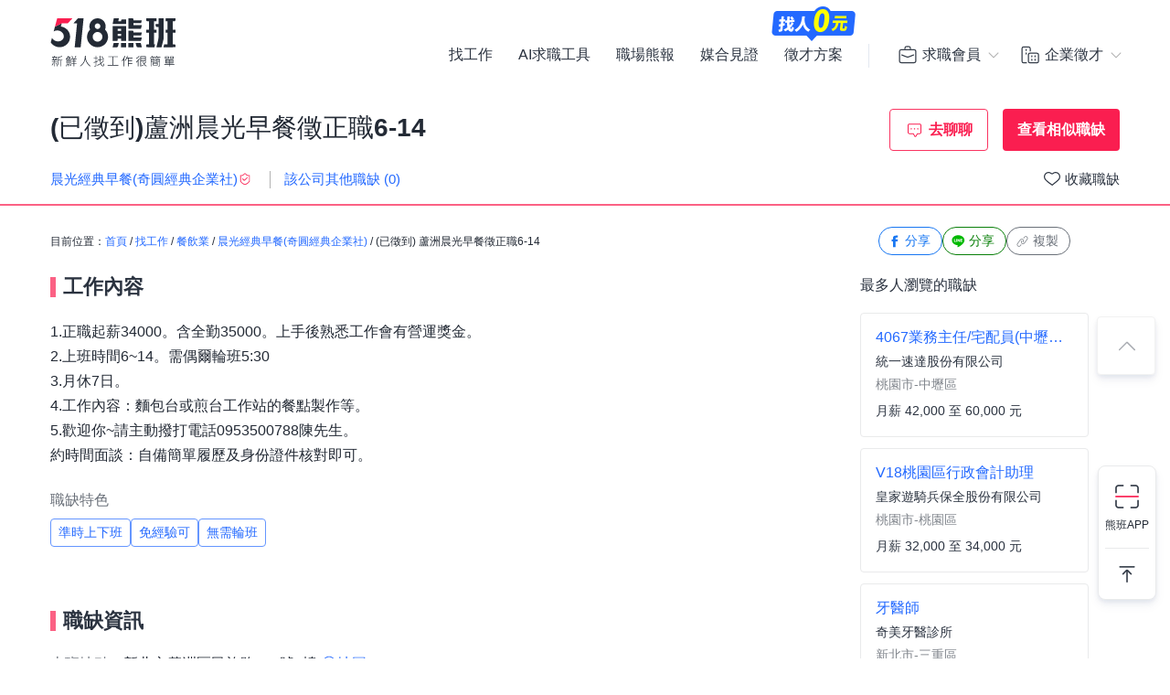

--- FILE ---
content_type: text/html; charset=UTF-8
request_url: https://www.518.com.tw/job-G7rm23.html?rc=1
body_size: 18112
content:

<!DOCTYPE html PUBLIC "-//W3C//DTD XHTML 1.0 Transitional//EN" "http://www.w3.org/TR/xhtml1/DTD/xhtml1-transitional.dtd">
<html xmlns="http://www.w3.org/1999/xhtml" lang="zh-Hant-TW">
<head>
<title>(已徵到)蘆洲晨光早餐徵正職6-14 - 晨光經典早餐(奇圓經典企業社) - 新北市｜518熊班</title>
<meta name="viewport" content="width=device-width, initial-scale=1, minimum-scale=1" />
<meta name="keywords" content="蘆洲晨光早餐徵正職6-14,晨光經典早餐(奇圓經典企業社),餐飲服務人員/餐廚助手/飲品調製販售員工作" />
<meta name="description" content="晨光經典早餐(奇圓經典企業社)誠摯招募蘆洲晨光早餐徵正職6-14位於新北市，工作內容:1.正職起薪34000。含全勤35000。上手後熟悉工作會有營運獎金。<br />2.上班時間6~1...。更多餐飲服務人員/餐廚助手/飲品調製販售員工作職缺都在518熊班。" />
<meta name="robots" content="index,follow" />
<meta http-equiv="Content-Type" content="text/html; charset=UTF-8" />
<meta http-equiv="content-language" content="zh-tw" />
<meta http-equiv="expires" content="-1" />
<meta http-equiv="X-UA-Compatible" content="IE=edge,chrome=1" />
<meta http-equiv="last-modified" content="Thu, 30 Oct 2025 00:00:00 GMT" />
<meta property="og:site_name" content="518熊班" />
<meta property="fb:app_id" content="785331961603696" />
<meta property="og:type" content="article" />
<meta property="og:title" content="(已徵到)蘆洲晨光早餐徵正職6-14 - 晨光經典早餐(奇圓經典企業社) - 新北市｜518熊班">
<meta property="og:description" content="晨光經典早餐(奇圓經典企業社)誠摯招募蘆洲晨光早餐徵正職6-14位於新北市，工作內容:1.正職起薪34000。含全勤35000。上手後熟悉工作會有營運獎金。<br />2.上班時間6~1...。更多餐飲服務人員/餐廚助手/飲品調製販售員工作職缺都在518熊班。">
<meta property="og:image" content="https://statics.518.com.tw/img/index/public/og_image_bearwork_job.png" />
<meta name="format-detection" content="telephone=no" />
<meta name="job_id" content="G7rm23">
<link rel="image_src" type="image/jpeg" href="https://statics.518.com.tw/img/index/public/og_image_bearwork_job.png" />
<link rel="canonical" href="https://www.518.com.tw/job-G7rm23.html" />

                <script type="application/ld+json">[
                    {
                        "@context": "https://schema.org",
                        "@type": "JobPosting",
                        "@id": "https://www.518.com.tw/job-G7rm23.html#jobposting",
                        "datePosted": "2024-09-04",
                        "description": "<h3>【工作內容】</h3>
1.正職起薪34000。含全勤35000。上手後熟悉工作會有營運獎金。<br />
2.上班時間6~14。需偶爾輪班5:30<br />
3.月休7日。<br />
4.工作內容：麵包台或煎台工作站的餐點製作等。<br />
5.歡迎你~請主動撥打電話0953500788陳先生。<br />
約時間面談：自備簡單履歷及身份證件核對即可。
<br><br>
<h3>【職缺資訊】</h3>
上班地點：新北市蘆洲區民族路351號1樓<br>

上班時段：
            06:00-14:00

    
    <br>

    休假制度：
        依公司規定
    <br>

職務類別：餐飲服務人員、餐廚助手、飲品調製販售員<br>


<br><br><br>

<h3>【職缺條件】</h3>
工作性質：全職 <br>
工作經驗：不拘<br>
需求人數：不拘<br>
可上班日：不限<br>
管理責任：不需負擔管理責任<br>
是否出差：不需出差/外派<br>
<br><br><br>


<h3>【公司制度】</h3>
公司特色：定期聚會/生日會、<br> 
法定項目：勞保、健保、加班費、<br>

<br><br>




更多工作資訊請參考：https://www.518.com.tw/job-G7rm23.html",
                        "hiringOrganization": {
                            "@type": "Organization",
                            "name": "晨光經典早餐(奇圓經典企業社)",
                            "sameAs": "",
                            "logo": ""
                        },
                        "jobLocation": {
                            "@type": "Place",
                            "address": {
                                "@type": "PostalAddress",
                                "streetAddress": "民族路351號",
                                "addressLocality": "新北市蘆洲區",
                                "addressRegion": "台灣",
                                "postalCode": "247",
                                "addressCountry": "TW"
                            }
                        },
                        "title": "蘆洲晨光早餐徵正職6-14",
                        "validThrough": "2024-09-03",
                        "baseSalary": {
						"@type": "MonetaryAmount",
						"currency": "TWD",
						"value": {
							"@type": "QuantitativeValue",
							"minValue": 35000,
							"maxValue": 38000,
							"unitText": "MONTH"
						}
					},
                        "employmentType": ["FULL_TIME"],
                        "url": "https://www.518.com.tw/job-G7rm23.html",
                        "experienceRequirements": "no requirements",
                        "industry": "餐飲業",
                        "salaryCurrency": "NTD",
                        "qualifications": "",
                        "skills": "不拘",
                        "specialCommitments": "不拘",
                        "identifier": {
                            "@type": "PropertyValue",
                            "name": "晨光經典早餐(奇圓經典企業社)",
                            "value": "87501699"
                        },
                        "mainEntityOfPage": {
                            "@type": "WebPage",
                            "@id": "https://www.518.com.tw/job-G7rm23.html"
                        }
                    },
                    {
                        "@context": "https://schema.org",
                        "@type": "WebPage",
                        "name": "蘆洲晨光早餐徵正職6-14",
                        "url": "https://www.518.com.tw/job-G7rm23.html",
                        "relatedLink": "https://www.518.com.tw/company-DP982b.html",
                        "significantLink": "https://www.518.com.tw/company-DP982b.html#listAnchor",
                        "publisher": {
                            "@type": "Organization",
                            "name": "晨光經典早餐(奇圓經典企業社)"
                        }
                    },
                    {
                        "@context": "https://schema.org",
                        "@type": "ViewAction",
                        "target": {
                            "@type": "EntryPoint",
                            "urlTemplate": "https://job.518.com.tw/?target_page=14&job_id=2983152"
                        },
                        "object": {
                            "@id": "https://job.518.com.tw/?target_page=14&job_id=2983152"
                        }
                    },
                    {
                        "@context": "https://schema.org",
                        "@type": "BreadcrumbList",
                        "itemListElement": [
                            {
                                "@type": "ListItem",
                                "position": 1,
                                "name": "首頁",
                                "item": "https://www.518.com.tw"
                            },
                            {
                                "@type": "ListItem",
                                "position": 2,
                                "name": "找工作",
                                "item": "https://www.518.com.tw/job-index.html"
                            },
                            {
                                "@type": "ListItem",
                                "position": 3,
                                "name": "新北市",
                                "item": "https://www.518.com.tw/job-index.html?aa=3001002"
                            },
                            {
                                "@type": "ListItem",
                                "position": 4,
                                "name": "餐飲業",
                                "item": "https://www.518.com.tw/job-index.html?ac=1008001001"
                            },
                            {
                                "@type": "ListItem",
                                "position": 5,
                                "name": "晨光經典早餐(奇圓經典企業社)",
                                "item": "https://www.518.com.tw/company-DP982b.html"
                            },
                            {
                                "@type": "ListItem",
                                "position": 6,
                                "name": "蘆洲晨光早餐徵正職6-14",
                                "item": "https://www.518.com.tw/job-G7rm23.html"
                            }
                        ]
                    }
                    ,{
                    "@context":"https://schema.org",
                    "@type":"Event",
                    "eventAttendanceMode":"https://schema.org/OnlineEventAttendanceMode",
                    "eventStatus":"https://schema.org/EventScheduled",
                    "startDate":"2025-11-04",
                    "name":"牙醫師",
                    "organizer":{
                        "@type":"Organization",
                        "name":"518熊班",
                        "url":"https://www.518.com.tw"
                    },
                    "location":{
                        "@type":"VirtualLocation",
                        "url":"https://www.518.com.tw/job-GZDXx3.html"
                    },
                    "performer":{
                        "@type":"PerformingGroup",
                        "name":"奇美牙醫診所"
                    },
                    "description":"1.專兼職可,診次自由\n2.患者多\n3.位中興忠孝橋旁,近台北車站",
                    "image":"https://photo.518.com.tw/photo/2/999//14920674681136441072.png",
                    "offers":{
                        "@type":"Offer",
                        "availability":"https://schema.org/InStock",
                        "price":"0",
                        "priceCurrency":"TWD",
                        "validFrom":"2025-11-04",
                        "url":"https://www.518.com.tw/job-GZDXx3.html"
                    }
                },{
                    "@context":"https://schema.org",
                    "@type":"Event",
                    "eventAttendanceMode":"https://schema.org/OnlineEventAttendanceMode",
                    "eventStatus":"https://schema.org/EventScheduled",
                    "startDate":"2025-11-04",
                    "name":"理貨人員/兼職",
                    "organizer":{
                        "@type":"Organization",
                        "name":"518熊班",
                        "url":"https://www.518.com.tw"
                    },
                    "location":{
                        "@type":"VirtualLocation",
                        "url":"https://www.518.com.tw/job-NAZJEn.html"
                    },
                    "performer":{
                        "@type":"PerformingGroup",
                        "name":"錸德服飾店"
                    },
                    "description":"1. 直播商品揀貨、檢查商品是否瑕疵、熨燙、包裝商品出貨作業。\n2.Fb賣場管理、線上客服。\n3.協助正職人員之公司事物\n可配合每周平日排班2~4天，且每日可安排工時至少4～8小時小時，時間彈性",
                    "image":"https://photo.518.com.tw/photo/2/999//15115943321480796955.jpg",
                    "offers":{
                        "@type":"Offer",
                        "availability":"https://schema.org/InStock",
                        "price":"0",
                        "priceCurrency":"TWD",
                        "validFrom":"2025-11-04",
                        "url":"https://www.518.com.tw/job-NAZJEn.html"
                    }
                },{
                    "@context":"https://schema.org",
                    "@type":"Event",
                    "eventAttendanceMode":"https://schema.org/OnlineEventAttendanceMode",
                    "eventStatus":"https://schema.org/EventScheduled",
                    "startDate":"2025-09-27",
                    "name":"外場計時人員",
                    "organizer":{
                        "@type":"Organization",
                        "name":"518熊班",
                        "url":"https://www.518.com.tw"
                    },
                    "location":{
                        "@type":"VirtualLocation",
                        "url":"https://www.518.com.tw/job-ylkKJq.html"
                    },
                    "performer":{
                        "@type":"PerformingGroup",
                        "name":"深澳港海鮮樓有限公司"
                    },
                    "description":"．負責為顧客帶位、安排座位、倒水。\n．將菜單遞給顧客、解決顧客提出之疑問，並給予餐點上的建議。\n．後續將顧客點餐訊息通知廚房做餐\n．於顧客用餐完畢後，負責收拾碗盤與清理環境。\n\n時薪200up\n當月總時數滿130小時全勤獎金1000元\n薪水發放制度彈性\n上班時間彈性（需提前討論）\n工作簡單、單純\n歡迎無經驗二度就業者",
                    "image":"",
                    "offers":{
                        "@type":"Offer",
                        "availability":"https://schema.org/InStock",
                        "price":"0",
                        "priceCurrency":"TWD",
                        "validFrom":"2025-09-27",
                        "url":"https://www.518.com.tw/job-ylkKJq.html"
                    }
                },{
                    "@context":"https://schema.org",
                    "@type":"Event",
                    "eventAttendanceMode":"https://schema.org/OnlineEventAttendanceMode",
                    "eventStatus":"https://schema.org/EventScheduled",
                    "startDate":"2025-11-04",
                    "name":"4067業務主任/宅配員(中壢一所)",
                    "organizer":{
                        "@type":"Organization",
                        "name":"518熊班",
                        "url":"https://www.518.com.tw"
                    },
                    "location":{
                        "@type":"VirtualLocation",
                        "url":"https://www.518.com.tw/job-L9b2w4.html"
                    },
                    "performer":{
                        "@type":"PerformingGroup",
                        "name":"統一速達股份有限公司"
                    },
                    "description":"1.包裹、文件收送服務。\n2.客戶服務、商品銷售。\n※須具備「職業駕照」，無駕照可輔導考照\n薪資：4.2萬~6萬以上(含獎金、各項津貼/年薪約72萬元左右)\n★週休二日，週日公休\n★連續15年調薪優質企業\n★享有統一集團相關企業福利",
                    "image":"https://photo.518.com.tw/photo/2/999//wdlt4289.png",
                    "offers":{
                        "@type":"Offer",
                        "availability":"https://schema.org/InStock",
                        "price":"0",
                        "priceCurrency":"TWD",
                        "validFrom":"2025-11-04",
                        "url":"https://www.518.com.tw/job-L9b2w4.html"
                    }
                },{
                    "@context":"https://schema.org",
                    "@type":"Event",
                    "eventAttendanceMode":"https://schema.org/OnlineEventAttendanceMode",
                    "eventStatus":"https://schema.org/EventScheduled",
                    "startDate":"2025-11-04",
                    "name":"V18桃園區行政會計助理",
                    "organizer":{
                        "@type":"Organization",
                        "name":"518熊班",
                        "url":"https://www.518.com.tw"
                    },
                    "location":{
                        "@type":"VirtualLocation",
                        "url":"https://www.518.com.tw/job-y5P97A.html"
                    },
                    "performer":{
                        "@type":"PerformingGroup",
                        "name":"皇家遊騎兵保全股份有限公司"
                    },
                    "description":"※基本Office操作(Word、Excel)PDF...等軟體操作。\n※有會計相關經驗、社區財務經驗佳\n※有耐心處理問題並具有良好溝通能力。\n\n【工作內容】\n1.傳票登錄作業。\n2.審核有關各項單據Keyin及帳務處理。\n3.核對處理應付款項帳務。\n4.製作各社區財務報表（資產負債表、損益表等）。\n5.電話接聽、收件、寄件及銀行業務辦理。\n6.協助各類文件維護、更新、管理、歸檔。\n7.協助各部門行政作業事項及主管交辦事項。",
                    "image":"https://photo.518.com.tw/photo/2/999//1571213133461340897.jpg",
                    "offers":{
                        "@type":"Offer",
                        "availability":"https://schema.org/InStock",
                        "price":"0",
                        "priceCurrency":"TWD",
                        "validFrom":"2025-11-04",
                        "url":"https://www.518.com.tw/job-y5P97A.html"
                    }
                },{
                    "@context":"https://schema.org",
                    "@type":"Event",
                    "eventAttendanceMode":"https://schema.org/OnlineEventAttendanceMode",
                    "eventStatus":"https://schema.org/EventScheduled",
                    "startDate":"2025-11-04",
                    "name":"新開幕/繼光香香雞【湖口門市】工讀/兼職-時薪205起",
                    "organizer":{
                        "@type":"Organization",
                        "name":"518熊班",
                        "url":"https://www.518.com.tw"
                    },
                    "location":{
                        "@type":"VirtualLocation",
                        "url":"https://www.518.com.tw/job-N4wg2R.html"
                    },
                    "performer":{
                        "@type":"PerformingGroup",
                        "name":"香繼光集團_香繼光股份有限公司"
                    },
                    "description":"1.親切的服務與接待顧客\n2.為客人介紹餐點、點菜、出餐\n3.櫃台服務，收銀、結帳\n4.門市環境清潔維護及餐點\n\n\n＊若有意願學習製作各項餐點，薪資可再提升\n＊彈性工時排班4-8小時(依門市實際需求工時遞增減彈性調整)\n＊若有優先安排門市地點，可於面試時跟我們說喔~\n\n請先投遞履歷做初選安排面試，\n目前公司預備火熱展店擴編，\n歡迎有服務熱誠且想在餐飲服務業",
                    "image":"https://photo.518.com.tw/photo/2/999//aycx9211.png",
                    "offers":{
                        "@type":"Offer",
                        "availability":"https://schema.org/InStock",
                        "price":"0",
                        "priceCurrency":"TWD",
                        "validFrom":"2025-11-04",
                        "url":"https://www.518.com.tw/job-N4wg2R.html"
                    }
                },{
                    "@context":"https://schema.org",
                    "@type":"Event",
                    "eventAttendanceMode":"https://schema.org/OnlineEventAttendanceMode",
                    "eventStatus":"https://schema.org/EventScheduled",
                    "startDate":"2025-11-04",
                    "name":"高雄(中區)-(左營、楠梓區)保全員(早班)-36500-38500元/作四休二-董副部長",
                    "organizer":{
                        "@type":"Organization",
                        "name":"518熊班",
                        "url":"https://www.518.com.tw"
                    },
                    "location":{
                        "@type":"VirtualLocation",
                        "url":"https://www.518.com.tw/job-G0RQEp.html"
                    },
                    "performer":{
                        "@type":"PerformingGroup",
                        "name":"麗池企業集團_聯安保全股份有限公司"
                    },
                    "description":"工作內容:\n1.負責門禁管制、車輛出入指揮、巡邏、防颱、防竊作業及竊盜處理工作等安全維護工作\n2.收發文件、包裹(視案場條件需求)\n3.維持公共安全，消除火災、竊盜或其他危險\n4.控制照明、空氣調節及通風等設備\n5.監視器畫面監看，確保建築物安全、社區安全、安寧維護管理、保障客戶生命和財產安全\n員工福利:\n1.享勞健保及勞退6％提撥\n2.慰問福利(婚喪喜慶賀奠禮、員工急難救助金)\n3.生日禮\n4.三節獎金\n\n※面試地點:親洽公司(請提前撥電話預約面試)\n※面試時間:上午九點半~下午一點\n※面試當日如無法準時，請提早半小時來電通知",
                    "image":"https://photo.518.com.tw/photo/2/999//1684911499347586207.png",
                    "offers":{
                        "@type":"Offer",
                        "availability":"https://schema.org/InStock",
                        "price":"0",
                        "priceCurrency":"TWD",
                        "validFrom":"2025-11-04",
                        "url":"https://www.518.com.tw/job-G0RQEp.html"
                    }
                },{
                    "@context":"https://schema.org",
                    "@type":"Event",
                    "eventAttendanceMode":"https://schema.org/OnlineEventAttendanceMode",
                    "eventStatus":"https://schema.org/EventScheduled",
                    "startDate":"2025-11-04",
                    "name":"業務主任/宅配員(鳳山區鳳山所)",
                    "organizer":{
                        "@type":"Organization",
                        "name":"518熊班",
                        "url":"https://www.518.com.tw"
                    },
                    "location":{
                        "@type":"VirtualLocation",
                        "url":"https://www.518.com.tw/job-yElDmo.html"
                    },
                    "performer":{
                        "@type":"PerformingGroup",
                        "name":"統一速達股份有限公司"
                    },
                    "description":"1.包裹、文件收送服務。\n2.客戶服務、商品銷售。\n※須具備「職業駕照」，無駕照可輔導考照\n\n薪資：4萬~6萬以上(含獎金及各項津貼)\n\n★週休二日，週日公休\n★連續15年調薪優質企業\n★享有統一集團相關企業福利",
                    "image":"https://photo.518.com.tw/photo/2/999//wdlt4289.png",
                    "offers":{
                        "@type":"Offer",
                        "availability":"https://schema.org/InStock",
                        "price":"0",
                        "priceCurrency":"TWD",
                        "validFrom":"2025-11-04",
                        "url":"https://www.518.com.tw/job-yElDmo.html"
                    }
                },{
                    "@context":"https://schema.org",
                    "@type":"Event",
                    "eventAttendanceMode":"https://schema.org/OnlineEventAttendanceMode",
                    "eventStatus":"https://schema.org/EventScheduled",
                    "startDate":"2025-11-04",
                    "name":"♚隔日匯200/H♚一至五自由排班♚近三重商工♚理貨員/B2",
                    "organizer":{
                        "@type":"Organization",
                        "name":"518熊班",
                        "url":"https://www.518.com.tw"
                    },
                    "location":{
                        "@type":"VirtualLocation",
                        "url":"https://www.518.com.tw/job-y574B9.html"
                    },
                    "performer":{
                        "@type":"PerformingGroup",
                        "name":"力信股份有限公司"
                    },
                    "description":"✨一~五自由排班，包裝理貨輕鬆好上手，無經驗可\n---------------------(✪ω✪)--------------------------\n▣ 工作內容：協助服飾/網購商品拆箱、分類、撿貨、包裝、疊板、裝箱及理貨工作\n▣ 休假方式：週休六、日，見紅休\n▣ 工作地點：新北市蘆洲區國道路二段86號(近徐匯廣場、愛買三重店、穀保家商)\n▣ 工作時間：早上09:00~18:00\n▣ 薪水及領薪方式：隔日匯/$200/H ($190/H+津貼10 )\n▣ 福利：勞團保（上班當日加保）\n❗❗需配合至理貨結束❗❗\n\n⭐️⭐️⭐️⭐️ 應徵方式看這邊 ⭐️⭐️⭐️⭐️\n☝潔西專員 電話/ＬＩＮＥ ＩＤ：0906811333\n☝截圖應徵，優先處理，請留下您的姓名/年次(民國)/手機/性別",
                    "image":"https://photo.518.com.tw/photo/2/999//14556036371084407106.jpg",
                    "offers":{
                        "@type":"Offer",
                        "availability":"https://schema.org/InStock",
                        "price":"0",
                        "priceCurrency":"TWD",
                        "validFrom":"2025-11-04",
                        "url":"https://www.518.com.tw/job-y574B9.html"
                    }
                }
                ]</script><link rel="shortcut icon" type="image/x-icon" href="/favicon.ico" />
<link rel="apple-touch-icon" href="/apple-touch-icon-120.png">
<link rel="apple-touch-icon" href="/apple-touch-icon-152.png">
<link rel="apple-touch-icon" href="/apple-touch-icon-167.png">
<link rel="apple-touch-icon" href="/apple-touch-icon-180.png">
<link href="https://statics.518.com.tw/min/?g=518-bear-header-css&v=20251030003" rel="stylesheet" type="text/css" />
<link href="https://statics.518.com.tw/min/?g=518-custom-modal-css&v=20251030003" rel="stylesheet" type="text/css" />
<link href="https://statics.518.com.tw/min/?g=518-password-css&v=20251030003" rel="stylesheet" type="text/css" />
<link href="https://statics.518.com.tw/min/?g=518-tippy-css&v=20251030003" rel="stylesheet" type="text/css" />
<link href="https://statics.518.com.tw/min/?g=518-scss_msg-css&v=20251030003" rel="stylesheet" type="text/css" />
<link href="https://statics.518.com.tw/min/?g=518-job_detail-seo-css&v=20251030003" rel="stylesheet" type="text/css" />
<script>
dataLayer = [{'device':'device_1','criteo_view_item':'G7rm23','dl_d_job_area':'新北市','dl_d_industry_category':'餐飲業','dl_d_job_category':'內外場服務','dl_d_management':'非管理職','dl_d_job_grade':'全職'}];
</script><!-- Google Tag Manager -->
<script>(function(w,d,s,l,i){w[l]=w[l]||[];w[l].push({'gtm.start':
new Date().getTime(),event:'gtm.js'});var f=d.getElementsByTagName(s)[0],
j=d.createElement(s),dl=l!='dataLayer'?'&l='+l:'';j.async=true;j.src=
'https://www.googletagmanager.com/gtm.js?id='+i+dl;f.parentNode.insertBefore(j,f);
})(window,document,'script','dataLayer','GTM-T3SGTFQ');</script>
<!-- End Google Tag Manager --><script type="text/javascript" src="https://statics.518.com.tw/min/?g=518-websocket-js&v=20251030003"></script>
<script>
    var hashId = 'gobj5ab0jr08tuplss95uncm13dbl15c' || '';
    var webSocketTool = null;
    if (hashId) {
        webSocketTool = new webSocketObject('gobj5ab0jr08tuplss95uncm13dbl15c', 'false');
    }
</script></head>
<!-- Google Tag Manager (noscript) -->
<noscript><iframe src="https://www.googletagmanager.com/ns.html?id=GTM-T3SGTFQ"
height="0" width="0" style="display:none;visibility:hidden"></iframe></noscript>
<!-- End Google Tag Manager (noscript) --><div id="wrapper">
<!-- 職缺預覽 -->
<div class="exception-header-wrap">
<!-- 518-bear-header-css -->
<header id="bear-header" class='bear-header bear-header--andy'>
<div class="container">
<div class="header__container">
<div class="logo">
<a class="logo__img logo__img--pc" href="https://www.518.com.tw" title="518熊班" >
<img class="logo__img__main" src="https://statics.518.com.tw/img/logo/logo_518_b_slogan.svg?v=20240307" alt="518熊班 新鮮人找工作很簡單">
</a>
</div>
<div class="mobile__button">
<!-- 漢堡 -->
<button class="menu-link-wrapper" id="menu-link-wrapper" aria-label="連結選單">
<div class="menu-link" id="menu-link">
<span class="lines"></span>
</div>
</button>
<button class="mobile__button__account" id="mobile__button__account" aria-label="會員選單">
<span>通知點</span>
</button>
</div>
<div class="item">
<!-- 左側項目 -->
<ul class="item__main is-active" id="header-menu">
<div class="container">
<button class="menu-link-wrapper">
<div class="menu-link">
<span class="lines"></span>
</div>
</button>
</div>
<li class="item__main__block">
<a class="item__main__a is-first" href="https://www.518.com.tw/job-index.html">找工作</a>
</li>
<li class="item__main__block">
<a class="item__main__a" href="https://www.518.com.tw/bearworks-aitools.html" target="_blank">AI求職工具</a>
</li>
<li class="item__main__block">
<a class="item__main__a" href="https://www.518.com.tw/articles" target="_blank">職場熊報</a>
</li>
<li class="item__main__block">
<a class="item__main__a" href="https://www.518.com.tw/guestBook-witness.html">媒合見證</a>
</li>
<li class="item__main__block">
<a id="menu-tooltip" href="https://www.518.com.tw/bearworks-vip_pay.html" class="comp_href">
<img src="https://statics.518.com.tw/img/bearworks/vip_pay/active/img_tooltip_sale_zero_M_2025.png?v=20250911" alt="找人0元" loading="lazy" width="121" height="40">
</a>
<a href="https://www.518.com.tw/bearworks-vip_pay.html" target="_blank">
<img class="comp_banner" src="https://statics.518.com.tw/img/bearworks/vip_pay/price-section/img_tooltip_sale_zero.png?v=20250911" alt="找人0元" loading="lazy" width="92" height="38">
</a>
<a class="item__main__a" href="https://www.518.com.tw/bearworks-vip_pay.html">徵才方案</a>
</li>
<li class="is-m">
<picture class="comp_img">
<source type="image/webp" srcset="https://statics.518.com.tw/img/bearworks/vip_pay/active/img_menu_ben.webp">
<source type="image/png" srcset="https://statics.518.com.tw/img/bearworks/vip_pay/active/img_menu_ben.png">
<img src="https://statics.518.com.tw/img/bearworks/vip_pay/active/img_menu_ben.png" alt="班遠眺" loading="lazy">
</picture>
</li>
</ul><!-- 右側會員 -->
<div class="item__member">
<div class="member job">
<div class="member__content">
<button class="member__btn"><span class="icon"></span><span class="member__btn__text">求職會員</span></button>
<div class="member__block">
<ul class="member__list">
<li>
<a href="https://www.518.com.tw/mobile-verify.html?type=2" class="member__link member__link--person">
<span class="icon"></span>
求職註冊
</a>
</li>
<li>
<a href="https://www.518.com.tw/member-login.html?backUrl=https%3A%2F%2Fwww.518.com.tw%2Fjob-G7rm23.html%3Frc%3D1" class="member__link member__link--logIn">
<span class="icon"></span>
求職登入
</a>
</li>
<!-- 活動期間 -->
<li class="is-m">
<a href="https://www.518.com.tw/22259" class="member__link member__link--logIn" target="_blank">
<span class="icon"></span>
立即下載求職 App
</a>
</li>
</ul>
<!-- 常態 -->
<ul class="member__list member__list--border is-pc">
<li>
<a href="https://job.518.com.tw/?target_page=1&a_id=22259" class="member__link member__link--app"  >
<img src="https://statics.518.com.tw/img/app-icon/ic_bearworks_job.svg" alt="熊班求職 APP">
<div class="block">
<p class="block__title">立即下載APP</p>
<p class='block__txt'>職缺一把抓！</p>
</div>
</a>
</li>
</ul>
</div>
</div>
</div>
<div class="member comp">
<div class="member__content">
<button class="member__btn">
<span class="icon"></span><span class="member__btn__text">企業徵才</span>
</button>
<div class="member__block">
<ul class="member__list">
<li>
<a href="https://www.518.com.tw/regcomp-register_ID.html?backUrl=https%3A%2F%2Fwww.518.com.tw%2Fjob-G7rm23.html%3Frc%3D1" class="member__link member__link--person">
<span class="icon"></span>
企業註冊
</a>
</li>
<li>
<a href="https://www.518.com.tw/member-vip_login.html?backUrl=https%3A%2F%2Fwww.518.com.tw%2Fjob-G7rm23.html%3Frc%3D1" class="member__link member__link--logIn" target="_blank">
<span class="icon"></span>
企業登入
</a>
</li>
</ul>
<ul class="member__list member__list--border">
<li>
<a href="https://www.518.com.tw/bearworks-vip_pay.html" class="member__link member__link--store">
<span class="icon"></span>
企業方案
<span class="free_tag">免費</span>
</a>
</li>
<li class="is-m">
<a href="https://www.518.com.tw/22260" class="member__link member__link--store" target="_blank">
<span class="icon"></span>
立即下載企業 App
</a>
</li>
</ul>
<!-- 常態 -->
<ul class="member__list member__list--border is-pc">
<li>
<a href="https://talent.518.com.tw/?target_page=1&a_id=22260" class="member__link member__link--app" >
<img src="https://statics.518.com.tw/img/app-icon/ic_bearworks_hire.svg" alt="熊班企業 APP">
<div class="block">
<p class="block__title">立即下載APP</p>
<p class='block__txt'>徵才就是快</p>
</div>
</a>
</li>
</ul>
</div>
</div>
</div>
</div>
</div>
</div>
</div>
<!-- 會員 m -->
<div class="item__member__mobile" id="member__mobile">
<button class="member-menu-wrapper" id="member__mobile--close">
<div class="menu-link">
<span class="lines"></span>
</div>
</button>
<div class="member__mobile">
<div class="member__mobile__block">
<p class="title">求職會員</p>
<a href="https://www.518.com.tw/mobile-verify.html?type=2" class="link">
求職註冊
</a>
<a href="https://www.518.com.tw/member-login.html?backUrl=https%3A%2F%2Fwww.518.com.tw%2Fjob-G7rm23.html%3Frc%3D1" class="link">
求職登入
</a>
<a href="https://job.518.com.tw/?target_page=1&a_id=22259" class="app__link"  >
<img src="https://statics.518.com.tw/img/app-icon/ic_bearworks_job.png" alt="518熊班APP" loading="lazy">
<div class="block">
<p class="block__title">立即下載APP</p>
<p class='block__txt'>最新職缺一把抓！</p>
</div>
</a>
</div>
<div class="member__mobile__block member__mobile__block--border">
<p class="title">企業徵才</p>
<a href="https://www.518.com.tw/regcomp-register_ID.html" class="link">
企業註冊
</a>
<a href="https://www.518.com.tw/member-vip_login.html?backUrl=https%3A%2F%2Fwww.518.com.tw%2Fjob-G7rm23.html%3Frc%3D1" class="link" target="_blank">
企業登入
</a>
<a href="https://www.518.com.tw/bearworks-vip_pay.html" class="link">
企業方案
</a>

<a href="https://talent.518.com.tw/?target_page=1&a_id=22260" class="app__link"  >
<img src="https://statics.518.com.tw/img/app-icon/ic_bearworks_hire.png" alt="518熊班-企業版APP" loading="lazy">
<div class="block">
<p class="block__title">立即下載APP</p>
<p class='block__txt'>徵才就是快！</p>
</div>
</a>
</div>
</div>
</div></header>
<!-- AI自傳生成通知 -->
<div class="site-wide-notification-app is-not-show" id="site-wide-notification-app">
<div class="invite-resume-guide-icon">
<img src="https://statics.518.com.tw/img/icon/ic18/ic_robot_blue700.svg" width="24" height="24" alt="ai自傳符號">
</div>
<div class="site-wide-notification-content">
<div class="site-wide-notification-content-title">
<p >AI 幫你寫好自傳啦！</p>
</div>
<p class="site-wide-notification-content-text">希望這份內容能幫助你求職更順利，成為老闆的首選。</p>
<a href="javascript:;" id="notification-content-link" class="site-wide-notification-content-link">查看生成結果</a>
</div>
<a id="site-wide-notification-app-close" class="site-wide-notification-app-close" href="javascript:;">
<img src="https://statics.518.com.tw/img/icon/ic24/ic_cancel_darkblue700.svg" alt="取消"  width="18" height="18">
</a>
</div>
<!-- pop 導app 下載頁 企:帳戶中心 求:帳戶中心 -->
<div class="pop_app" id="pop_app" style="display:none">
<!-- 求職 -->
<div class="pop_app_box animated bounceInUp">
<figure>
<img class="star" src="https://statics.518.com.tw/img/app-icon/ad/ic_bling.svg" alt="焦點">
<img class="app_icon" src="https://statics.518.com.tw/img/app-icon/ic_bearworks_job.svg" alt="518熊班 找工作App">
</figure>
<h3 class="pop_title">518熊班App</h3>
<p>會員專屬功能使用更便利！</p>
<a href="https://www.518.com.tw/19650" class="btn_pop yes">立即使用</a>
<a id="btn_pop" href="https://www.518.com.tw/index-center.html" class="btn_pop no">繼續使用網頁版</a>
</div>
</div>

<script>
// 模板注入變數
window.headerTplVars = {};
window.headerTplVars.headerStatus = 0;
</script>
<script type="text/javascript" src="https://statics.518.com.tw/dist/js/public/bear_header.js?v=20251030003"></script></div>
<div class="outer_container">
<div class="head pc">
<div class="container">
<div id="stickyFeatures" class="headBox">
<!--  -->

<!-- 職缺詳細頁 headContent -->
<div class="headContent">
    <div class="upper">
        <h1 class="job-title">
            (已徵到)蘆洲晨光早餐徵正職6-14
        </h1>
        <div class="BtnLine">
                <!--沒有登入-->
                <a href="https://www.518.com.tw/member-login.html?backUrl=https://www.518.com.tw/job-G7rm23.html?rc=1" title="去聊聊" class="messageBtn gtm_message">
                    <i></i>去聊聊
                </a>
                    <a href='https://www.518.com.tw/job-index.html?ac=&aa=3001002' class='recruited closed disabled' title='查看相似職缺'>查看相似職缺</a>
            <!-- 職缺預覽頁 -->            
            
            <input type="hidden" id="auto_recruited" value="0">
        </div>
    </div>
    <div class="company-info">
        <div class="company-info-container">
            <h2>
                <a href="https://www.518.com.tw/company-DP982b.html" title="晨光經典早餐(奇圓經典企業社)"><span>晨光經典早餐(奇圓經典企業社)</span></a>                                    
            </h2>
            <span id="quickReply-box">
                <i class="company-approve" data-title="518熊班已審核此企業為真實公司">認證</i>
            </span>
            <!-- 新版 tags 包含防疫企業 -->
            <p class="tagList">
                
                
            </p>
            <span class="h3inner">
                <a href="https://www.518.com.tw/company-DP982b.html#listAnchor" title="該公司其他職缺">該公司其他職缺 <span>(0)</span></a>
            </span>
        </div>
        <p class="keep">
                <a href="https://www.518.com.tw/member-login.html?backUrl=https://www.518.com.tw/job-G7rm23.html?rc=1?collectJob=1" class="praise" title="收藏職缺">收藏職缺</a>
        </p>
    </div>
</div></div>
</div>
</div>
<div class="container">
<div class="jobnewDetail" id="jobnewDetail">
<div id="ContentBox">
<div id="content">
<div class="path_location">
目前位置：<a href="https://www.518.com.tw">首頁</a><span> / </span><a href="https://www.518.com.tw/job-index.html">找工作</a><span> / </span>
<a href="https://www.518.com.tw/job-index.html?ac=1008001001" title="" ></a>
<a href="https://www.518.com.tw/job-index.html?ac=1008001001" title="餐飲業" >餐飲業</a><span> / </span><a href="https://www.518.com.tw/company-DP982b.html">晨光經典早餐(奇圓經典企業社)</a><span> / </span>(已徵到) 蘆洲晨光早餐徵正職6-14</div>
<!-- 工作內容 -->

<!-- 工作內容 -->
<div class="job-detail-box">
    <h2 class="jobInfoTitle">
        工作內容<span><time></time></span>
    </h2>
    <div class="JobDescription">
        <p>
            1.正職起薪34000。含全勤35000。上手後熟悉工作會有營運獎金。<br />
2.上班時間6~14。需偶爾輪班5:30<br />
3.月休7日。<br />
4.工作內容：麵包台或煎台工作站的餐點製作等。<br />
5.歡迎你~請主動撥打電話0953500788陳先生。<br />
約時間面談：自備簡單履歷及身份證件核對即可。
        </p>
        <h5>職缺特色</h5>
        <div class="characteristics">
            <a href="https://www.518.com.tw/job-index.html?as=14" target="_blank">準時上下班</a><a href="https://www.518.com.tw/job-index.html?as=16" target="_blank">免經驗可</a><a href="https://www.518.com.tw/job-index.html?as=17" target="_blank">無需輪班</a>
        </div>
    </div>
    <!-- 工作內容次要項目 -->
    <div class="jobItem">
        <h2>職缺資訊</h2>
        <div class="wrapper jobItemInfo">
            <div class="jobItemName">上班地點</div>
            <div>新北市蘆洲區民族路351號1樓
                <span class="placeInfo"><a href="#TB_inline?width=600&amp;height=600&amp;modal=true&amp;inlineId=pop_mapbox&amp;move=true" class="mapIcon thickbox" target="_blank" title="地圖" onclick="openMap(1, '25.0917796,121.4722179,%E6%96%B0%E5%8C%97%E5%B8%82%E8%98%86%E6%B4%B2%E5%8D%80%E6%B0%91%E6%97%8F%E8%B7%AF351%E8%99%9F1%E6%A8%93');return false;">地圖</a></span>
            </div>
            
                <div class="jobLocationMapMobile">
                    <iframe
                        height="100"
                        style="border:0"
                        title="地圖"
                        loading="lazy"
                        allowfullscreen
                        referrerpolicy="no-referrer-when-downgrade"
                        src="https://www.google.com/maps/embed/v1/place?key=AIzaSyDg_rT32ycILpVS0DsxhtS5CtdQ3xK1qlY&q=新北市蘆洲區民族路351號1樓">
                    </iframe>
                </div>
            <div class="jobItemName">上班時段</div>
            <div>
                        06:00-14:00

                
            </div>

                <div class="jobItemName">休假制度</div>
                <div>
                    依公司規定
                </div>


            <div class="jobItemName">職務類別</div>
            <div>
                <a href="https://www.518.com.tw/job-index.html?ab=2040004004" target="_blank">餐飲服務人員</a>                
                <a href="https://www.518.com.tw/job-index.html?ab=2040001007" target="_blank">、餐廚助手</a>                
                <a href="https://www.518.com.tw/job-index.html?ab=2040004005" target="_blank">、飲品調製販售員</a>                
                
            </div>
        </div>

        <!-- 海外職缺警示 -->
    </div>
</div><!-- 職缺條件 -->
<!-- 職缺條件 -->
<div class="job-detail-box">
    <h2>職缺條件</h2>
    <div class="jobItem">
        <div class="wrapper">
            <div class="jobItemName">工作性質</div>
            <div> 全職 </div>
            <div class="jobItemName">工作經驗</div>
            <div>不拘</div>
            <div class="jobItemName">需求人數</div>
            <div>
                不拘
                
                             
                
            </div>
                <div class="jobItemName">可上班日</div>
                <div>不限</div>
            <div class="jobItemName">管理責任</div>
            <div>
                
                不需負擔管理責任
            </div>
            <div class="jobItemName">是否出差</div>
            <div>
                不需出差/外派                
                                
                             
                             
                
            </div>
        </div>
    </div>
</div>
<!-- 技能交換 -->
<div class="job-detail-box skill-box">
    <div class="skill-section">
        <div class="skill-section-header">
            <div class="skill-title">
                <img src="https://statics.518.com.tw/img/index/comp/img_feature_new_pink_right.svg" alt="">
                <p>全新功能「技能交換」</p>
            </div>
            <p class="sub-title">用你會的，換你想學的技能</p>
        </div>
        <!-- 技能卡片輪播 -->
        <div class="skill-section-container">
            <div class="swiper skillSwiper">
                <div class="swiper-wrapper">
                    <a href="javascript:;" class="swiper-slide GTM_view_change_detail">
                        <div class="skill-cards GTM_show_skillmate" data-return-data="eyJwb3N0X2lkIjoyMzEyLCJvd25fc2tpbGxzIjpbIjEwMDYwMjAiLCIxMDA2MDIxIiwiMTAwNjAyNyIsIjEwMDYwMzUiLCIxMDA3MDA1IiwiMTAwNzAwNiIsIjEwMDcwMTkiLCIxMDA4MDI0IiwiMTAwODAwNCJdfQ==" data-skill-href="https://job.518.com.tw/?target_page=19&amp;post_id=nZYgJk">
                            <div class="skill-cards-items">
                                <div class="skill-user">
                                    <div class="avatar">
                                        <img src="https://photo.518.com.tw/user_upload/200/5014181/17617893821773522011.jpg" alt="">
                                    </div>
                                    <p class="name">Janice</p>
                                    <p>擅長 <span class="red-text">17</span> 個技能</p>
                                </div>
                                <div class="skill-content-wrapper">
                                    <div class="skill-info">
                                        <div class="skill-tag">國際貿易</div>
                                        <div class="skill-tag">保險業務</div>
                                        <div class="skill-tag">銷售</div>
                                        <div class="skill-tag">風險管理</div>
                                        <div class="skill-tag">潛水</div>
                                        <div class="skill-tag">衝浪</div>
                                        <div class="skill-tag">戶外探險</div>
                                        <div class="skill-tag">排球</div>
                                        <div class="skill-tag">羽球</div>
                                        <div class="skill-tag-more" style="display: none;">更多</div>
                                    </div>
                                </div>
                                <div class="skill-detail">
                                    <p class="detail">在保險銷售領域工作，習慣與人溝通協調，熱愛學習新事物。擁有水肺證照，喜歡到處潛水。近期對麵包烘焙、咖啡沖煮和調酒產生興趣，想找有相關技能的朋友交流學習。如果你也想提升保險產品知識，或者有推薦的水肺潛點，期待我們能互相交流、分享。</p>
                                </div>
                            </div>
                        </div>
                    </a>
                    <a href="javascript:;" class="swiper-slide GTM_view_change_detail">
                        <div class="skill-cards GTM_show_skillmate" data-return-data="eyJwb3N0X2lkIjoiNTIyIiwib3duX3NraWxscyI6WyIxMDA5MDAxIiwiMTAwNDAwMiIsIjEwMDIwMDIiLCIxMDAyMDA1IiwiMTAyNjAwOCIsIjEwMzIwMDQiLCIxMDAzMDA5IiwiMTAwMTAwOCIsIjEwMDEwMDMiXX0=" data-skill-href="https://job.518.com.tw/?target_page=19&amp;post_id=10VMwz">
                            <div class="skill-cards-items">
                                <div class="skill-user">
                                    <div class="avatar">
                                        <img src="https://statics.518.com.tw/img/index/comp/detail/default_avatar.png?v=20250812" alt="">
                                    </div>
                                    <p class="name">魔璃佐樣</p>
                                    <p>擅長 <span class="red-text">16</span> 個技能</p>
                                </div>
                                <div class="skill-content-wrapper">
                                    <div class="skill-info">
                                        <div class="skill-tag">旅遊規劃</div>
                                        <div class="skill-tag">Excel</div>
                                        <div class="skill-tag">日文</div>
                                        <div class="skill-tag">中文</div>
                                        <div class="skill-tag">3C使用技巧</div>
                                        <div class="skill-tag">水電安裝與維修</div>
                                        <div class="skill-tag">腳本編寫</div>
                                        <div class="skill-tag">創意料理</div>
                                        <div class="skill-tag">西式料理</div>
                                        <div class="skill-tag-more" style="display: none;">更多</div>
                                    </div>
                                </div>
                                <div class="skill-detail">
                                    <p class="detail">各位好初次見面，目前進新工作已有一個月。有些工作事項不少要從頭邊做邊學，而想試著以這款來認識+交流一下各位帥哥美女所會的各技能，能讓自己能否學到概念、基本能力讓自己充實和有機會可以接各式接案。謝謝！！ （有看到回覆時都會上線有無留言，另外晚上7-12點間都可聯絡。再來關於預定現實見面可以在“咖啡廳或圖書館”等之類能互相研究技能！！  補-1：現在想學的能力最多為十個，先以想學+知道的部分為主 -2：之後有時間再補傳自己會的能力畫作或其他作品，可以盡情盡請期待~）</p>
                                </div>
                            </div>
                        </div>
                    </a>
                    <a href="javascript:;" class="swiper-slide GTM_view_change_detail">
                        <div class="skill-cards GTM_show_skillmate" data-return-data="eyJwb3N0X2lkIjoiMjMzMSIsIm93bl9za2lsbHMiOlsiMTAwMzAxOSIsIjEwMDMwMTMiLCIxMDAzMDIwIiwiMTAwNzAwMSIsIjEwMDcwMTgiLCIxMDA3MDIwIiwiMTAwNzAyOSIsIjEwMjYwMDciLCIxMDI2MDA0Il19" data-skill-href="https://job.518.com.tw/?target_page=19&amp;post_id=kN2Adk">
                            <div class="skill-cards-items">
                                <div class="skill-user">
                                    <div class="avatar">
                                        <img src="https://photo.518.com.tw/user_upload/450/2277171/1762074432358384765.jpeg" alt="">
                                    </div>
                                    <p class="name">Isaac</p>
                                    <p>擅長 <span class="red-text">11</span> 個技能</p>
                                </div>
                                <div class="skill-content-wrapper">
                                    <div class="skill-info">
                                        <div class="skill-tag">遊戲引擎應用</div>
                                        <div class="skill-tag">硬體技術</div>
                                        <div class="skill-tag">程式語言基礎</div>
                                        <div class="skill-tag">桌遊</div>
                                        <div class="skill-tag">棋類遊戲</div>
                                        <div class="skill-tag">動漫文化</div>
                                        <div class="skill-tag">益智遊戲</div>
                                        <div class="skill-tag">電腦應用相關</div>
                                        <div class="skill-tag">電腦維修</div>
                                        <div class="skill-tag-more" style="display: none;">更多</div>
                                    </div>
                                </div>
                                <div class="skill-detail">
                                    <p class="detail">個人很多雜學但不健談 想學的主要是實務面的英文及廣泛的科技應用  程式說是會寫但只有愛好者的程度 缺錢 所以想找投資標的</p>
                                </div>
                            </div>
                        </div>
                    </a>
                    <a href="javascript:;" class="swiper-slide GTM_view_change_detail">
                        <div class="skill-cards GTM_show_skillmate" data-return-data="eyJwb3N0X2lkIjoiMjMyNyIsIm93bl9za2lsbHMiOlsiMTAwMjAxMCIsIjEwMDcwMDEiLCIxMDA3MDA3IiwiMTAwNDAwNSIsIjEwMDkwMDQiLCIxMDA3MDIwIl19" data-skill-href="https://job.518.com.tw/?target_page=19&amp;post_id=zdYD40">
                            <div class="skill-cards-items">
                                <div class="skill-user">
                                    <div class="avatar">
                                        <img src="https://photo.518.com.tw/user_upload/864/5033826/17619908061158730127.jpg" alt="">
                                    </div>
                                    <p class="name">Lyan</p>
                                    <p>擅長 <span class="red-text">6</span> 個技能</p>
                                </div>
                                <div class="skill-content-wrapper">
                                    <div class="skill-info">
                                        <div class="skill-tag">客家語</div>
                                        <div class="skill-tag">桌遊</div>
                                        <div class="skill-tag">紙牌遊戲</div>
                                        <div class="skill-tag">ChatGPT</div>
                                        <div class="skill-tag">穿搭教學</div>
                                        <div class="skill-tag">動漫文化</div>
                                        <div class="skill-tag-more" style="display: none;">更多</div>
                                    </div>
                                </div>
                                <div class="skill-detail">
                                    <p class="detail">嗨1 我是呱呱！然後我比較沒有一些實用的技能 但我好想學習一些技能 自媒體/剪輯/投資 是最想學習的！！我很好相處也很愛講幹話 求求大佬了🥺</p>
                                </div>
                            </div>
                        </div>
                    </a>
                    <a href="javascript:;" class="swiper-slide GTM_view_change_detail">
                        <div class="skill-cards GTM_show_skillmate" data-return-data="eyJwb3N0X2lkIjoiMjMyNiIsIm93bl9za2lsbHMiOlsiMTAwMjAwNSIsIjEwMDIwMDIiLCIxMDA1MDExIl19" data-skill-href="https://job.518.com.tw/?target_page=19&amp;post_id=kwZEg0">
                            <div class="skill-cards-items">
                                <div class="skill-user">
                                    <div class="avatar">
                                        <img src="https://photo.518.com.tw/user_upload/792/5527260/1761963227497133247.jpeg" alt="">
                                    </div>
                                    <p class="name">啊哩</p>
                                    <p>擅長 <span class="red-text">4</span> 個技能</p>
                                </div>
                                <div class="skill-content-wrapper">
                                    <div class="skill-info">
                                        <div class="skill-tag">中文</div>
                                        <div class="skill-tag">日文</div>
                                        <div class="skill-tag">繪畫技巧</div>
                                        <div class="skill-tag-more" style="display: none;">更多</div>
                                    </div>
                                </div>
                                <div class="skill-detail">
                                    <p class="detail">希望有一個會韓文的人想學日文 我是istj 射手座♐</p>
                                </div>
                            </div>
                        </div>
                    </a>
                    <a href="javascript:;" class="swiper-slide GTM_view_change_detail">
                        <div class="skill-cards GTM_show_skillmate" data-return-data="eyJwb3N0X2lkIjoiMjMyMSIsIm93bl9za2lsbHMiOlsiMTAwMzAyMCIsIjEwMDMwMDEiLCIxMDAzMDAyIiwiMTAwMzAwMyIsIjEwMDMwMDciXX0=" data-skill-href="https://job.518.com.tw/?target_page=19&amp;post_id=0gxpKk">
                            <div class="skill-cards-items">
                                <div class="skill-user">
                                    <div class="avatar">
                                        <img src="https://photo.518.com.tw/user_upload/837/1143693/17619319002078979028.jpeg" alt="">
                                    </div>
                                    <p class="name">阿飛</p>
                                    <p>擅長 <span class="red-text">7</span> 個技能</p>
                                </div>
                                <div class="skill-content-wrapper">
                                    <div class="skill-info">
                                        <div class="skill-tag">程式語言基礎</div>
                                        <div class="skill-tag">APP開發</div>
                                        <div class="skill-tag">網頁前端</div>
                                        <div class="skill-tag">後端開發</div>
                                        <div class="skill-tag">程式編寫</div>
                                        <div class="skill-tag-more" style="display: none;">更多</div>
                                    </div>
                                </div>
                                <div class="skill-detail">
                                    <p class="detail">我精通程式語言基礎、APP開發和網頁前端，能協助解決技術難題或共同創作專案。現想學習溝通技巧、談判技巧與創業相關知識，期望透過互助交換，不僅提升自我，也建立更多有價值的連結。若你對程式或開發有疑問，或想一起擴展技能，歡迎交流分享，一起成長。</p>
                                </div>
                            </div>
                        </div>
                    </a>
                    <div class="swiper-slide">
                        <div class="skill-cards">
                            <div class="skill-cards-items last-card-item">
                                <div class="skill-content">
                                    <p>還想看看其他的嗎？</p>
                                    <p>前往APP還有更多技能等你探索～</p>
                                </div>
                                <a href="javascript:;" class="to-skill-app GTM_click_skillmate_more">馬上前往</a>
                            </div>
                        </div>
                    </div>
                </div>
                <div class="swiper-pagination swiper-pagination--skillSwiper"></div>
            </div>
            <div class="swiper-button-prev swiper-button-prev--skillSwiper"></div>
            <div class="swiper-button-next swiper-button-next--skillSwiper"></div>
        </div>
    </div>
</div>
<!-- 公司制度 -->

<!-- 公司特色及法定項目 -->
    <div class="job-detail-box">
        <h2 class="comp-corporation">公司制度</h2>
        <div class="list-box companyBenefits">
            <strong>公司特色</strong>
            <div class="characteristics">
                <a  href="https://www.518.com.tw/job-index.html?at=10" target="_blank">定期聚會/生日會</a>        
            </div>
        </div>    

        <div class="list-box companyBenefits">
                <strong>法定項目</strong>
                <div class="characteristics">
                    <a  href="https://www.518.com.tw/job-index.html?law=1" target="_blank">勞保</a> <a  href="https://www.518.com.tw/job-index.html?law=2" target="_blank">健保</a> <a  href="https://www.518.com.tw/job-index.html?law=3" target="_blank">加班費</a> 
                </div>
            </div>
        
    </div>
<!-- 員工福利 -->

<!-- 員工福利 -->
<!-- 一鑑詢問雇主 -->


<!-- 一鑑詢問雇主 -->
<!-- 未登入 -->
<div class="job-detail-box messageContent" >
	<div id="messageAnchor" title="一鑑詢問雇主錨點位置"></div>
	<h2 class="title comp-ask-boss"><img src="https://statics.518.com.tw/img/illustration-bear/other/img_ben_hello_phone.gif" alt="我想問老闆更多..." loading="lazy">我想問老闆更多...</h2>
	<div class="messageBtnGroup">
		<a href="https://www.518.com.tw/member-login.html?backUrl=https://www.518.com.tw/job-G7rm23.html?rc=1" data-back-url="https://www.518.com.tw/job-G7rm23.html#messageAnchor" data-message-template="請問能夠月休幾天？以及是否能休假日呢？" data-js-id="G7rm23" class="btn gtm_click_quick_ask_message">問休假時間</a>
		<a href="https://www.518.com.tw/member-login.html?backUrl=https://www.518.com.tw/job-G7rm23.html?rc=1" data-back-url="https://www.518.com.tw/job-G7rm23.html#messageAnchor" data-message-template="請問這個工作有什麼經驗要求嗎？" data-js-id="G7rm23" class="btn gtm_click_quick_ask_message">問經驗要求</a>
		<a href="https://www.518.com.tw/member-login.html?backUrl=https://www.518.com.tw/job-G7rm23.html?rc=1" data-back-url="https://www.518.com.tw/job-G7rm23.html#messageAnchor" data-message-template="請問什麼時候方便面試？" data-js-id="G7rm23" class="btn gtm_click_quick_ask_message">問面試時間</a>
		<a href="https://www.518.com.tw/member-login.html?backUrl=https://www.518.com.tw/job-G7rm23.html?rc=1" data-back-url="https://www.518.com.tw/job-G7rm23.html#messageAnchor" data-message-template="請問工作還有在招人嗎？我有興趣！" data-js-id="G7rm23" class="btn gtm_click_quick_ask_message">問是否招人</a>
		<a href="https://www.518.com.tw/member-login.html?backUrl=https://www.518.com.tw/job-G7rm23.html?rc=1" data-back-url="https://www.518.com.tw/job-G7rm23.html#messageAnchor" data-message-template="請問幾點上下班呢？" data-js-id="G7rm23" class="btn gtm_click_quick_ask_message">問幾點上班</a>
		<a href="https://www.518.com.tw/member-login.html?backUrl=https://www.518.com.tw/job-G7rm23.html?rc=1" data-back-url="https://www.518.com.tw/job-G7rm23.html#messageAnchor" data-message-template="" data-js-id="G7rm23" class="btn gtm_click_quick_ask_message">自由提問...</a>
	</div>
</div>	
<!-- 應徵區塊 -->

<!-- 應徵與面試 -->
<div class="job-detail-box">
    <!-- 開啟中職缺或是預覽職缺 ($this->Tmpl['job_status'] == '1' || $this->Tmpl['preview_job_status'] == '1')-->

    <div class="BtnLine PC" id="btnLINE">
            <a href='https://www.518.com.tw/job-index.html?ac=&aa=' class='recruited closed disabled' title='查看相似職缺'>查看相似職缺</a>
    </div>
    <!-- 開啟中職缺或是預覽職缺 ($this->Tmpl['job_status'] == '1' || $this->Tmpl['preview_job_status'] == '1')-->
</div><!--看過此職缺的人也看了 -->

<!-- 看過此職缺的人也看了 下方 -->
    <div id="bridgewell_similar" class="job-detail-box similar" >
        <h2 class="comp-also-see">看過此職缺的人也看了...</h2>
        <div class="similarList">
            <div class="similarJob">
                <ul>
                    <li>
                        <a class="job-link" href="https://www.518.com.tw/job-yElDmo.html" title="業務主任/宅配員(鳳山區鳳山所)" target="_blank" >職缺連結</a>
                        <a class="title" href="https://www.518.com.tw/job-yElDmo.html" title="業務主任/宅配員(鳳山區鳳山所)" target="_blank" >
                            業務主任/宅配員(鳳山區鳳山所)</a>
                        <p class="comp">統一速達股份有限公司</p>
                        <p class="area">高雄市-前鎮區</p>
                        <p class="salary">月薪 40,000 至 60,000 元</p>
                    </li>
                </ul>
            </div>
            <div class="similarJob">
                <ul>
                    <li>
                        <a class="job-link" href="https://www.518.com.tw/job-y574B9.html" title="♚隔日匯200/H♚一至五自由排班♚近三重商工♚理貨員 B2" target="_blank" >職缺連結</a>
                        <a class="title" href="https://www.518.com.tw/job-y574B9.html" title="♚隔日匯200/H♚一至五自由排班♚近三重商工♚理貨員 B2" target="_blank" >
                                <span class="new_icon_left">NEW</span>
                            ♚隔日匯200/H♚一至五自由排班♚近三重商工♚理貨員 B2</a>
                        <p class="comp">力信股份有限公司</p>
                        <p class="area">新北市-三重區</p>
                        <p class="salary">時薪 190 至 200 元</p>
                    </li>
                </ul>
            </div>
            <div class="similarJob">
                <ul>
                    <li>
                        <a class="job-link" href="https://www.518.com.tw/job-NAZJEn.html" title="理貨人員 兼職" target="_blank" >職缺連結</a>
                        <a class="title" href="https://www.518.com.tw/job-NAZJEn.html" title="理貨人員 兼職" target="_blank" >
                            理貨人員 兼職</a>
                        <p class="comp">錸德服飾店</p>
                        <p class="area">彰化縣-鹿港鎮</p>
                        <p class="salary">時薪 190 元</p>
                    </li>
                </ul>
            </div>
            <div class="similarJob">
                <ul>
                    <li>
                        <a class="job-link" href="https://www.518.com.tw/job-ylkKJq.html" title="外場計時人員" target="_blank" >職缺連結</a>
                        <a class="title" href="https://www.518.com.tw/job-ylkKJq.html" title="外場計時人員" target="_blank" >
                            外場計時人員</a>
                        <p class="comp">深澳港海鮮樓有限公司</p>
                        <p class="area">新北市-瑞芳區</p>
                        <p class="salary">時薪 200 至 250 元</p>
                    </li>
                </ul>
            </div>
        </div>								
    </div>
<div class="jobBanner">
<figure>
</figure>
</div>

</div>
<!-- 側欄 -->
<div id="sidebar">
<div class="share-item">
<a href="javascript:;" class="btn fb" id="fbBtn" alt="fb分享"><i></i>分享</a>
<a href="javascript:;" class="btn line" alt="line分享"><i></i>分享</a>
<a href="javascript:;" class="btn copy" alt="網址複製"><i></i>複製</a>
</div>
<!-- 最多人瀏覽的職缺 -->

<!-- 看過此職缺的人也看了 右側 -->
<div class="recommend">    
    <div class="sidebarBox">
        <div class="title-silder">最多人瀏覽的職缺</div>
        <ul>    
            <li class="">
                <a class="job-link" href="https://www.518.com.tw/job-L9b2w4.html" title="4067業務主任/宅配員(中壢一所)" target="_blank" >職缺連結</a>
                <a class="title" href="https://www.518.com.tw/job-L9b2w4.html" title="4067業務主任/宅配員(中壢一所)" target="_blank" >4067業務主任/宅配員(中壢一所)</a>
                    <p class="comp">統一速達股份有限公司</p>
                    <p class="area">桃園市-中壢區</p>
                    <p class="salary">月薪 42,000 至 60,000 元</p>
            </li>
            <li class="">
                <a class="job-link" href="https://www.518.com.tw/job-y5P97A.html" title="V18桃園區行政會計助理" target="_blank" >職缺連結</a>
                <a class="title" href="https://www.518.com.tw/job-y5P97A.html" title="V18桃園區行政會計助理" target="_blank" >V18桃園區行政會計助理</a>
                    <p class="comp">皇家遊騎兵保全股份有限公司</p>
                    <p class="area">桃園市-桃園區</p>
                    <p class="salary">月薪 32,000 至 34,000 元</p>
            </li>
            <li class="">
                <a class="job-link" href="https://www.518.com.tw/job-GZDXx3.html" title="牙醫師" target="_blank" >職缺連結</a>
                <a class="title" href="https://www.518.com.tw/job-GZDXx3.html" title="牙醫師" target="_blank" >牙醫師</a>
                    <p class="comp">奇美牙醫診所</p>
                    <p class="area">新北市-三重區</p>
                    <p class="salary">面議 (每月經常性薪資達四萬以上)</p>
            </li>
            <li class="">
                <a class="job-link" href="https://www.518.com.tw/job-N4wg2R.html" title="新開幕 繼光香香雞【湖口門市】工讀/兼職-時薪205起" target="_blank" >職缺連結</a>
                <a class="title" href="https://www.518.com.tw/job-N4wg2R.html" title="新開幕 繼光香香雞【湖口門市】工讀/兼職-時薪205起" target="_blank" >新開幕 繼光香香雞【湖口門市】工讀/兼職-時薪205起</a>
                    <p class="comp">香繼光集團_香繼光股份有限公司</p>
                    <p class="area">新竹縣-湖口鄉</p>
                    <p class="salary">時薪 205 至 230 元</p>
            </li>
            <li class="">
                <a class="job-link" href="https://www.518.com.tw/job-G0RQEp.html" title="高雄(中區)-(左營、楠梓區)保全員(早班)-36500-38500元/作四休二-董副部長" target="_blank" >職缺連結</a>
                <a class="title" href="https://www.518.com.tw/job-G0RQEp.html" title="高雄(中區)-(左營、楠梓區)保全員(早班)-36500-38500元/作四休二-董副部長" target="_blank" >高雄(中區)-(左營、楠梓區)保全員(早班)-36500-38500元/作四休二-董副部長</a>
                    <p class="comp">麗池企業集團_聯安保全股份有限公司</p>
                    <p class="area">高雄市-楠梓區</p>
                    <p class="salary">月薪 36,500 至 38,500 元</p>
            </li>
            <li class="">
                <a class="job-link" href="https://www.518.com.tw/job-N6nDvd.html" title="健身諮詢專員(World Gym台中學府店)" target="_blank" >職缺連結</a>
                <a class="title" href="https://www.518.com.tw/job-N6nDvd.html" title="健身諮詢專員(World Gym台中學府店)" target="_blank" >健身諮詢專員(World Gym台中學府店)</a>
                    <p class="comp">香港商世界健身事業有限公司台灣分公司</p>
                    <p class="area">台中市-南區</p>
                    <p class="salary">月薪 28,590 元以上</p>
            </li>
            <li class="">
                <a class="job-link" href="https://www.518.com.tw/job-GjQdvg.html" title="美容店長" target="_blank" >職缺連結</a>
                <a class="title" href="https://www.518.com.tw/job-GjQdvg.html" title="美容店長" target="_blank" >美容店長</a>
                    <p class="comp">亮兔菈菈企業有限公司</p>
                    <p class="area">台中市-西屯區</p>
                    <p class="salary">月薪 30,000 至 32,000 元</p>
            </li>
            <li class="">
                <a class="job-link" href="https://www.518.com.tw/job-Lkrl3M.html" title="✩南桃園✩  新屋 楊梅  電動車理貨員 工作穩定 H" target="_blank" >職缺連結</a>
                <a class="title" href="https://www.518.com.tw/job-Lkrl3M.html" title="✩南桃園✩  新屋 楊梅  電動車理貨員 工作穩定 H" target="_blank" >✩南桃園✩  新屋 楊梅  電動車理貨員 工作穩定 H</a>
                    <p class="comp">全宏國際整合行銷有限公司</p>
                    <p class="area">桃園市-新屋區</p>
                    <p class="salary">時薪 205 至 230 元</p>
            </li>
            <li class="">
                <a class="job-link" href="https://www.518.com.tw/job-GRMPJj.html" title="短影音內容製作人員" target="_blank" >職缺連結</a>
                <a class="title" href="https://www.518.com.tw/job-GRMPJj.html" title="短影音內容製作人員" target="_blank" >短影音內容製作人員</a>
                    <p class="comp">鷹騰科技有限公司</p>
                    <p class="area">桃園市-蘆竹區</p>
                    <p class="salary">月薪 31,000 至 36,000 元</p>
            </li>
            <li class="">
                <a class="job-link" href="https://www.518.com.tw/job-LkjwdB.html" title="民宿晚班管家" target="_blank" >職缺連結</a>
                <a class="title" href="https://www.518.com.tw/job-LkjwdB.html" title="民宿晚班管家" target="_blank" >民宿晚班管家</a>
                    <p class="comp">末廣町民宿</p>
                    <p class="area">台南市-東區</p>
                    <p class="salary">月薪 35,000 至 43,000 元</p>
            </li>
        </ul>
    </div>
</div>
<!-- 瀏覽記錄 -->

<!-- 瀏覽紀錄 -->

<div class="banner-box">
<span class="spacing"></span>
<span class="spacing"></span>
</div>
</div>
</div>
</div>
</div>
</div>
<ul class="job_line_accqrd">
<li><a href="#" class="topBtn" title="回頂端"></a></li>
</ul>

<!-- 技能交換卡片點擊後，跳出下載 App 的 popup -->
<div id="to-download-app" class="modal pop_wrap pop_width_s">
<div class="pop_main pop_main_notice">
<img class="skill_ben" src="https://statics.518.com.tw/img/illustration-bear/w172h172/img_change_skill.png" alt="技能交換班">
<div class="pop_text-wrap">
<p class="pop_title">來「518熊班」APP <span class="red-text">技能交換</span></p>
<p class="pop_content">
3,272人都在這輕鬆換技能
</p>
</div>
<img class="qrcode-download-app" src="https://statics.518.com.tw/img/index/index/img_skill_detail_rwd.png" alt="">
<div class="pop_btn">
<a href="javascript:;" class="btn org_btn click-download-app GTM_click_download_app">馬上使用 APP</a>
</div>
</div>
</div>

<div class="comp-bear-wrapper">
    <ul class="ON-Air_service Og-Version" id="onair">
        <li  class="silder-content">
            <a class="app-icon icon-link" href="https://www.518.com.tw/bearworks-app_download_job.html"   title="熊班APP" id="onair_app">熊班APP</a>
            <div  class="silder-box comp" style="display: none;"  data-box="silder-app-img" >
                <div>
                    <p>超過100萬人下載的APP</p>
                    <div class="img-inbox" style="margin: 16px 0;">
                        <img src="https://statics.518.com.tw/img/index/resume/resumeapp_qr.png" alt="超過100萬人下載的APP">
                    </div>
                </div>
                <i class="triangle-icon"></i>
            </div>
        </li>
        <li class="goto_top_sidebar">
            <a href="javascript:;" class="top-btn icon-link" title="回頂端" onclick=' $("html, body").animate({ scrollTop: 0 }, "slow")'></a>
        </li>
    </ul>
</div>
<script type="text/javascript">
var _SUGGEST = ({
close_contract:function() {
//隱藏
if( document.getElementById('c-servicelist').style.display=='block' )
{
document.getElementById('foot_service').className='';
document.getElementById('c-servicelist').style.display='none';
document.getElementById('c-Submenu').style.display='none';
}else{
document.getElementById('foot_service').className='serviceback-hover';
document.getElementById('c-servicelist').style.display='block';
document.getElementById('c-Submenu').style.display='none';
}
}
});
</script>
<footer class="footer-station" data-nosnippet>
<div class="footer-station-icons">
<a href="https://www.instagram.com/518.com.tw/?hl=zh-tw" class="footer-station-icons__item--theme-ig" target="_blank">IG</a>
<a href="https://www.facebook.com/518.com.tw" class="footer-station-icons__item--theme-fb" target="_blank">FB</a>
<a href="https://www.youtube.com/user/518jobbank" class="footer-station-icons__item--theme-youtube" target="_blank">YouTube</a>
</div>
<div class="footer-station-info">
<p class="footer-station-info__item footer-info__item__company">數字科技股份有限公司</p>
<p class="footer-station-info__item">上櫃公司股票代碼 5287</p>
<p class="footer-station-info__item">許可證字號 2571</p>
</div>
<div class="footer-station-info">
<p class="footer-station-info__item is-pc">客服專線：02-2999-2100<!--<a href="javascript:;" onclick="openAIChat()" style="text-decoration: underline;">線上客服</a>--></p>
<p class="footer-station-info__item is-pc">服務時間：週一至週五 09：00 - 18：00</p>
<p class="footer-station-info__item">機構地址：新北市三重區重新路五段609巷12號10樓</p>
</div>
<div class="footer-station-info__copyright">
<small>© 2025 by Addcn Technology Co., Ltd. All Rights Reserved.</small>
</div>
</footer>
<!-- 行動版 -->

<!-- 行動版畫面 -->
    <!-- m 版應徵鈕 -->
    <div class="stickyBtn">
        <div class="BtnLine m" id="btnLINE">
            <div class="add_folder">
                    <a href="https://www.518.com.tw/member-login.html?backUrl=https://www.518.com.tw/job-G7rm23.html" class="praise" title="收藏職缺">收藏職缺</a>
            </div>
            <div class="share-job">
                <a class="share" href="javascript:;" id="shareBtn">
                    <i class="icon"></i>分享此職缺
                </a>
                <div class="share-pop" id="sharePop" style="display: none;">
                    <div class="share-item">
                        <p>分享給朋友：</p>
                        <div class="item-wrapper">
                            <a href="javascript:;" class="btn line" alt="line分享"><i></i>LINE</a>
                            <a href="javascript:;" class="btn fb" alt="fb分享"><i></i>Facebook</a>
                            <a href="javascript:;" class="btn copy" alt="網址複製"><i></i>複製連結</a>
                        </div>
                        <button class="close"></button>
                    </div>
                </div>
            </div>
            <a href="https://job.518.com.tw/?target_page=39&a_id=24005&job_id=G7rm23&encode=true" class="openApp gtm_message" title="App 聊聊">App 聊聊</a>
            <!-- 有登入 -->
            <!-- 沒登入 -->
                <a href="https://www.518.com.tw/member-login.html?backUrl=https://www.518.com.tw/job-G7rm23.html" class="btnApply" title="主動應徵" id="loginBtn" >熊快投</a>            
        </div>
    </div>
</div>

<!-- vue -->
<div id="app"></div>
<div id="pop_mapbox" style="position:absolute;top:0;left:0;z-index:-2;display:none">
<div id="pop-map" >
<div class="pop-map-inner">
<h4>公司地圖</h4>
<a href="javascript:;" class="cls-win" onclick="tb_remove();"><span>關閉視窗</span></a>
<div class="mapbox">
<div id="map" style="width:500px;height:500px;"></div>
</div>
</div>
</div>
</div><script>
var loginRole = "" || "";
var tplVars = {
jobName: "(已徵到) 蘆洲晨光早餐徵正職6-14",
}
</script>
<script type="text/javascript" src="https://statics.518.com.tw/min/?g=518-common-jquery-js&v=20251030003"></script>
<script type="text/javascript" src="https://statics.518.com.tw/min/?g=518-tippy-js&v=20251030003"></script>
<script type="text/javascript" src="https://statics.518.com.tw/min/?g=518-job-detail-js&v=20251030003"></script>
<script type="text/javascript" src="https://statics.518.com.tw/min/?g=518-job-detail-rwd-js&v=20251030003"></script>
<!--googleAdsWords Code-->
					<script type="text/javascript">
						var google_tag_params = {
						job_id: 2983152,
						job_locid: "新北市-蘆洲區",
						job_pagetype: "searchresults",
						job_totalvalue: 0,
						};
					</script>
					<script type="text/javascript">
						/* <![CDATA[ */
						var google_conversion_id = 1043554768;
						var google_custom_params = window.google_tag_params;
						var google_remarketing_only = true;
						/* ]]> */
					</script>
					<script type="text/javascript" src="//www.googleadservices.com/pagead/conversion.js">
					</script>
					<noscript>
						<div style="display:inline;">
						<img height="1" width="1" style="border-style:none;" alt="" src="//googleads.g.doubleclick.net/pagead/viewthroughconversion/1043554768/?guid=ON&amp;script=0"/>
						</div>
					</noscript>
					
</body>
</html>

--- FILE ---
content_type: text/css; charset=utf-8
request_url: https://statics.518.com.tw/min/?g=518-bear-header-css&v=20251030003
body_size: 5494
content:
.bear-brand-header{background:#fff;padding:18px
0 !important;position:relative;z-index:99;-webkit-box-shadow:0 2px 4px 0 rgba(11, 59, 108, 0.05), 0 4px 8px 0 rgba(11, 59, 108, 0.05), 0 6px 12px 0 rgba(11, 59, 108, 0.05);box-shadow:0 2px 4px 0 rgba(11, 59, 108, 0.05), 0 4px 8px 0 rgba(11, 59, 108, 0.05), 0 6px 12px 0 rgba(11, 59, 108, 0.05)}@media all and (max-width: 1024px){.bear-brand-header{padding:33px
20px !important}}@media all and (max-width: 768px){.bear-brand-header{padding:25px
0 !important;position:fixed;left:0;right:0;top:0;z-index:99;padding:8px
0 10px !important}}.bear-brand-header
a{text-decoration:none}.bear-brand-header .nav-main{display:-webkit-box;display:-ms-flexbox;display:flex;-webkit-box-pack:justify;-ms-flex-pack:justify;justify-content:space-between;-webkit-box-align:end;-ms-flex-align:end;align-items:flex-end}@media all and (max-width: 768px){.bear-brand-header .nav-main{-webkit-box-align:center;-ms-flex-align:center;align-items:center;-webkit-box-pack:center;-ms-flex-pack:center;justify-content:center}}.bear-brand-header .nav-main
div{display:inline-block}.bear-brand-header .nav-main div
.logo{width:156px;margin-right:8px}@media all and (max-width: 768px){.bear-brand-header .nav-main div
.logo{height:43px}}.bear-brand-header .nav-main div .logo-feat{display:inline-block;position:relative;margin-bottom:2px}@media all and (max-width: 414px){.bear-brand-header .nav-main div .logo-feat{margin-bottom:0}.bear-brand-header .nav-main div .logo-feat
img{width:100px}}@media all and (max-width: 320px){.bear-brand-header .nav-main div .logo-feat
img{width:90px}}.bear-brand-header .nav-menu{display:-webkit-box;display:-ms-flexbox;display:flex;-webkit-box-align:center;-ms-flex-align:center;align-items:center;-webkit-box-pack:justify;-ms-flex-pack:justify;justify-content:space-between;padding-bottom:10px}@media screen and (max-width: 992px){.bear-brand-header .nav-menu.is-pc{display:none}}.bear-brand-header .nav-menu .list-wrapper{display:-webkit-box;display:-ms-flexbox;display:flex}@media (max-width: 992px){.bear-brand-header .nav-menu .list-wrapper{display:block;position:absolute;top:15%}}.bear-brand-header .nav-menu .list-wrapper li
a{display:inline-block;font-size:20px;color:#232a35;margin-left:50px;position:relative}@media (min-width: 769px){.bear-brand-header .nav-menu .list-wrapper li a:after{content:"";display:inline-block;opacity:0;position:absolute;width:0%;height:12px;background-color:#fbfb42;-webkit-transition:all 0.4s ease;transition:all 0.4s ease;pointer-events:none;z-index:-1;left:4%;top:58%;-webkit-transition:all 0.25s ease;transition:all 0.25s ease;-webkit-transform:translateX(0%) translateY(0%);transform:translateX(0%) translateY(0%)}.bear-brand-header .nav-menu .list-wrapper li a:hover:after{width:100%;opacity:0}.bear-brand-header .nav-menu .list-wrapper li a.active:after{width:100%;opacity:1}}@media all and (max-width: 768px){.bear-brand-header .nav-menu .list-wrapper li
a{margin-left:0}}.bear-brand-header .nav-menu .list-wrapper li a:hover:after{width:100%;opacity:1}@media (max-width: 992px){.bear-brand-header .nav-menu .list-wrapper .li a:hover:after{width:0%;opacity:0}}.bear-brand-header .nav-menu .list-wrapper li a.active:after{top:58%}@media screen and (max-width: 992px){.bear-brand-header .nav-menu .list-wrapper li a.active:after{top:17%}}@media screen and (max-width: 992px){.bear-brand-header .nav-menu.toggle{display:-webkit-box !important;display:-ms-flexbox !important;display:flex !important;-webkit-box-orient:vertical;-webkit-box-direction:normal;-ms-flex-direction:column;flex-direction:column;-webkit-box-align:center;-ms-flex-align:center;align-items:center;position:fixed;top:0;right:0;left:0;bottom:0;background:#fff;z-index:50;text-align:center;background-image:url(/img/bearworks/index/menu_bg.svg);background-repeat:no-repeat;background-size:contain;background-position:center;background-size:cover}}@media screen and (max-width: 992px){.bear-brand-header .nav-menu.toggle
a{font-size:22px;letter-spacing:0.4px;padding-bottom:50px;margin:0;position:relative}.bear-brand-header .nav-menu.toggle a.active:after{content:"";display:inline-block;opacity:1;position:absolute;width:100%;height:12px;background-color:#fbfb42;-webkit-transition:all 0.4s ease;transition:all 0.4s ease;pointer-events:none;z-index:-1;left:4%;top:26%;-webkit-transition:all 0.25s ease;transition:all 0.25s ease;-webkit-transform:translateX(0%) translateY(0%);transform:translateX(0%) translateY(0%)}}@media screen and (max-width: 992px){.bear-brand-header .nav-menu.toggle li a:after{top:17%}.bear-brand-header .nav-menu.toggle a:hover:after{top:17%}}@media (max-width: 992px){.bear-brand-header .nav-menu .list-wrapper li a.active:hover:after{opacity:1}.bear-brand-header .nav-menu .list-wrapper li a:hover:after{opacity:0}}.bear-brand-header .menu-link-wrapper{width:40px;height:45px;cursor:pointer;position:relative;z-index:60}@media screen and (max-width: 992px){.bear-brand-header .menu-link-wrapper.is-m{display:block !important}}@media all and (max-width: 768px){.bear-brand-header .menu-link-wrapper{position:absolute;right:15px;top:50%;-webkit-transform:translateY(-50%);transform:translateY(-50%)}}.bear-brand-header .menu-link-wrapper .menu-link{width:100%;height:100%;width:40px;height:45px}.bear-brand-header .menu-link-wrapper .menu-link
.lines{-webkit-transition:background 0.2s ease 0.2s;transition:background 0.2s ease 0.2s;display:block;height:2.71429px;background:#aaa;border-radius:0.85714px;border-radius:0.05357rem;-webkit-transform-origin:50% 50%;transform-origin:50% 50%;width:76%;margin:0
20%;position:relative;background:#232a35;top:22px;border-radius:50px}.bear-brand-header .menu-link-wrapper .menu-link .lines::before, .bear-brand-header .menu-link-wrapper .menu-link .lines::after{-webkit-transition:top 0.2s ease 0.2s, -webkit-transform 0.2s ease;transition:top 0.2s ease 0.2s, -webkit-transform 0.2s ease;transition:top 0.2s ease 0.2s, transform 0.2s ease;transition:top 0.2s ease 0.2s, transform 0.2s ease, -webkit-transform 0.2s ease;display:block;width:100%;height:2.71429px;background:#aaa;-webkit-transform-origin:50% 50%;transform-origin:50% 50%;position:absolute;left:0;content:"";background:#232a35;border-radius:50px}.bear-brand-header .menu-link-wrapper .menu-link .lines:before{top:-8px}.bear-brand-header .menu-link-wrapper .menu-link .lines:after{top:8px}.bear-brand-header .menu-link-wrapper.menu-trigger-open
.lines{-webkit-transition:background 0.2s ease 0s;transition:background 0.2s ease 0s;background:transparent}.bear-brand-header .menu-link-wrapper.menu-trigger-open .lines:before,
.bear-brand-header .menu-link-wrapper.menu-trigger-open .lines:after{-webkit-transition:top 0.2s ease, -webkit-transform 0.2s ease 0.2s;transition:top 0.2s ease, -webkit-transform 0.2s ease 0.2s;transition:top 0.2s ease, transform 0.2s ease 0.2s;transition:top 0.2s ease, transform 0.2s ease 0.2s, -webkit-transform 0.2s ease 0.2s;top:0}.bear-brand-header .menu-link-wrapper.menu-trigger-open .lines:before{-webkit-transform:rotate3d(0, 0, 1, 45deg);transform:rotate3d(0, 0, 1, 45deg)}.bear-brand-header .menu-link-wrapper.menu-trigger-open .lines:after{-webkit-transform:rotate3d(0, 0, 1, -45deg);transform:rotate3d(0, 0, 1, -45deg)}@media screen and (max-width: 992px){.bear-brand-header .menu-link-wrapper.menu-trigger-open .menu-link{position:fixed;z-index:2}}@media all and (max-width: 1024px){.is-pc{display:none !important}}.is-m{display:none}@media all and (max-width: 1024px){.is-m{display:block !important}}.is-loading-svg{width:32px;position:absolute;left:50%;top:50%;-webkit-transform:translate(-50%,-50%);transform:translate(-50%,-50%)}body.overhidden{overflow:hidden}.exception-header-wrap .bear-header
.container{max-width:1200px;width:auto;padding:0
15px}@media all and (max-width: 1024px){.exception-header-wrap .bear-header
.container{padding:0
16px}}.exception-header-wrap
.logo__img__feat{display:none !important}.exception-header-wrap
#new_header_search{padding-top:92px}.bear-header{-webkit-box-sizing:border-box;box-sizing:border-box;font-family:Arial,Helvetica,Meiryo,Microsoft JhengHei,"微軟正黑體",sans-serif !important}.bear-header
*{-webkit-box-sizing:border-box;box-sizing:border-box;font-family:Arial,Helvetica,Meiryo,Microsoft JhengHei,"微軟正黑體",sans-serif !important}.bear-header a, .bear-header
button{text-decoration:none;color:#2B3340 !important}.bear-header a:hover, .bear-header button:hover{opacity:0.7}.bear-header .item__main .is-pc
a{display:inherit}@-webkit-keyframes slide-in-fwd-bottom{0%{-webkit-transform:translateZ(-140px) translateY(80px) translateX(-50%);transform:translateZ(-140px) translateY(80px) translateX(-50%);opacity:0}100%{-webkit-transform:translateZ(0) translateY(0) translateX(-50%);transform:translateZ(0) translateY(0) translateX(-50%);opacity:1}}@keyframes slide-in-fwd-bottom{0%{-webkit-transform:translateZ(-140px) translateY(80px) translateX(-50%);transform:translateZ(-140px) translateY(80px) translateX(-50%);opacity:0}100%{-webkit-transform:translateZ(0) translateY(0) translateX(-50%);transform:translateZ(0) translateY(0) translateX(-50%);opacity:1}}@-webkit-keyframes float-loop-center{0%{-webkit-transform:translateY(-2px) translateX(-50%);transform:translateY(-2px) translateX(-50%)}20%{-webkit-transform:translateY(2px) translateX(-50%);transform:translateY(2px) translateX(-50%)}40%{-webkit-transform:translateY(-2px) translateX(-50%);transform:translateY(-2px) translateX(-50%)}60%{-webkit-transform:translateY(2px) translateX(-50%);transform:translateY(2px) translateX(-50%)}80%{-webkit-transform:translateY(2px) translateX(-50%);transform:translateY(2px) translateX(-50%)}100%{-webkit-transform:translateY(-2px) translateX(-50%);transform:translateY(-2px) translateX(-50%)}}@keyframes float-loop-center{0%{-webkit-transform:translateY(-2px) translateX(-50%);transform:translateY(-2px) translateX(-50%)}20%{-webkit-transform:translateY(2px) translateX(-50%);transform:translateY(2px) translateX(-50%)}40%{-webkit-transform:translateY(-2px) translateX(-50%);transform:translateY(-2px) translateX(-50%)}60%{-webkit-transform:translateY(2px) translateX(-50%);transform:translateY(2px) translateX(-50%)}80%{-webkit-transform:translateY(2px) translateX(-50%);transform:translateY(2px) translateX(-50%)}100%{-webkit-transform:translateY(-2px) translateX(-50%);transform:translateY(-2px) translateX(-50%)}}.bear-header
.comp_banner{position:absolute;z-index:1;-webkit-transform:translateX(-50%);transform:translateX(-50%);left:50%;bottom:25px;-webkit-animation:slide-in-fwd-bottom 0.2s cubic-bezier(0.25, 0.46, 0.45, 0.94) 1s both, float-loop-center 1.2s cubic-bezier(0.25, 0.46, 0.45, 0.94) 1.2s infinite;animation:slide-in-fwd-bottom 0.2s cubic-bezier(0.25, 0.46, 0.45, 0.94) 1s both, float-loop-center 1.2s cubic-bezier(0.25, 0.46, 0.45, 0.94) 1.2s infinite}.bear-header
.comp_banner_bottom_fix{bottom:28px}@media all and (max-width: 1024px){.bear-header
.comp_banner{display:none}}.bear-header
button{border:none;background:transparent;font-size:100%;cursor:pointer;padding:0}.bear-header
figure{padding:0;margin:0}.bear-header
.container{position:relative}.bear-header{position:fixed;width:100%;z-index:99;left:0;right:0;top:0;background:#fff;padding:20px
0 16px;-webkit-transform:translateY(0) cubic-bezier(0.3, 0.73, 0.3, 0.74);transform:translateY(0) cubic-bezier(0.3, 0.73, 0.3, 0.74);font-size:16px;-webkit-transition:all 0.2s;transition:all 0.2s}@media all and (max-width: 1024px){.bear-header{padding:16px
0 20px 0}}.bear-header.shadow{-webkit-box-shadow:0 2px 4px 0 rgba(11, 59, 108, 0.05), 0 4px 8px 0 rgba(11, 59, 108, 0.05), 0 6px 12px 0 rgba(11, 59, 108, 0.05);box-shadow:0 2px 4px 0 rgba(11, 59, 108, 0.05), 0 4px 8px 0 rgba(11, 59, 108, 0.05), 0 6px 12px 0 rgba(11,59,108,0.05)}.bear-header.scrollUp{-webkit-transform:translateY(-115%);transform:translateY(-115%)}.bear-header.opacity{-webkit-animation-name:opacity;animation-name:opacity;-webkit-animation-duration:0.5s;animation-duration:0.5s;-webkit-animation-fill-mode:both;animation-fill-mode:both}@-webkit-keyframes
opacity{from{opacity:1}to{opacity:0}}@keyframes
opacity{from{opacity:1}to{opacity:0}}.bear-header
.header__container{display:-webkit-box;display:-ms-flexbox;display:flex;-webkit-box-align:end;-ms-flex-align:end;align-items:flex-end;-webkit-box-pack:justify;-ms-flex-pack:justify;justify-content:space-between;position:relative}.bear-header
.logo{display:-webkit-box;display:-ms-flexbox;display:flex;-webkit-box-align:center;-ms-flex-align:center;align-items:center}.bear-header
.logo__img__wrap{display:-webkit-box;display:-ms-flexbox;display:flex;-webkit-box-align:center;-ms-flex-align:center;align-items:center}.bear-header
.logo__img{position:relative;margin-right:8px;display:-webkit-box;display:-ms-flexbox;display:flex;-webkit-box-align:end;-ms-flex-align:end;align-items:flex-end}@media all and (max-width: 1024px){.bear-header
.logo__img{position:absolute;left:50%;-webkit-transform:translateX(-50%);transform:translateX(-50%);top:-6px}}.bear-header .logo__img:hover{opacity:1}.bear-header
.logo__img__main{width:138px;aspect-ratio:138/53}@media all and (max-width: 1024px){.bear-header
.logo__img__main{width:107px;aspect-ratio:107/40;margin-bottom:0}}.bear-header
.logo__img__event{height:53px}@media all and (max-width: 1024px){.bear-header
.logo__img__event{display:none}}.bear-header
.logo__img__main__event{width:53px;aspect-ratio:1/1}@media all and (max-width: 1024px){.bear-header
.logo__img__main__event{display:none}}.bear-header
.logo__img__endorser{height:64px;margin-left:6px;position:relative;top:1px}.bear-header .logo__img__endorser>img{max-height:100%;width:auto}.bear-header .logo__img__endorser>img.holiday_img{width:70px;height:70px;max-height:initial}.bear-header
.logo__img__feat{display:inline-block;position:relative;margin-left:10px;margin-bottom:2px;width:126px;height:22px}@media all and (max-width: 414px){.bear-header
.logo__img__feat{margin-bottom:0;width:100px}}@media all and (max-width: 320px){.bear-header
.logo__img__feat{width:90px}}.bear-header
.item{display:-webkit-box;display:-ms-flexbox;display:flex}.bear-header
.item__main{display:-webkit-box;display:-ms-flexbox;display:flex;-webkit-box-align:center;-ms-flex-align:center;align-items:center;line-height:1}@media all and (max-width: 1024px){.bear-header
.item__main{display:block;padding-top:16px;text-align:center;position:fixed;left:0;right:0;top:0;bottom:0;width:100%;min-height:100vh;min-height:100dvh;display:none;background-repeat:no-repeat;background-position:center;background-size:cover}}@media all and (max-width: 1024px){.bear-header .item__main.is-regular{background-image:url(/img/bear/pages/index/menu_bg_circle_regular@2x.png)}}@media all and (max-width: 1024px){.bear-header .item__main.is-regular
.item__main__a{color:#232A35}.bear-header .item__main.is-regular .item__main__a::after{background-color:#232A35}}.bear-header .item__main.is-regular .menu-link-wrapper .menu-link .lines:before,
.bear-header .item__main.is-regular .menu-link-wrapper .menu-link .lines:after{background-color:#232A35}@media all and (max-width: 1024px){.bear-header .item__main.is-active{background-color:#fa6185;background-image:url(/img/bearworks/vip_pay/active/img_menu_bg_activity@2x.png?v=20230104);-ms-touch-action:none;touch-action:none}.bear-header .item__main.is-active
a{-ms-touch-action:auto;touch-action:auto}}@media all and (max-width: 1024px){.bear-header .item__main.is-active
.item__main__a{color:#fff !important}.bear-header .item__main.is-active .item__main__a::after{background-color:#fff}}.bear-header .item__main .menu-link-wrapper{display:none;margin-bottom:6px}@media all and (max-width: 1024px){.bear-header .item__main .menu-link-wrapper{display:block}}.bear-header .item__main .menu-link-wrapper .menu-link
.lines{background:transparent}.bear-header .item__main .menu-link-wrapper .menu-link .lines:before,
.bear-header .item__main .menu-link-wrapper .menu-link .lines:after{background-color:#fff;-webkit-transition:top 0.2s ease, -webkit-transform 0.2s ease 0.2s;transition:top 0.2s ease, -webkit-transform 0.2s ease 0.2s;transition:top 0.2s ease, transform 0.2s ease 0.2s;transition:top 0.2s ease, transform 0.2s ease 0.2s, -webkit-transform 0.2s ease 0.2s;top:0}.bear-header .item__main .menu-link-wrapper .menu-link .lines:before{-webkit-transform:rotate3d(0, 0, 1, 45deg);transform:rotate3d(0, 0, 1, 45deg)}.bear-header .item__main .menu-link-wrapper .menu-link .lines:after{-webkit-transform:rotate3d(0, 0, 1, -45deg);transform:rotate3d(0, 0, 1, -45deg)}.bear-header
.item__main__block{display:block;margin-right:28px;position:relative}@media (max-width: 1201px){.bear-header
.item__main__block{margin-right:28px}}@media all and (max-width: 1024px){.bear-header
.item__main__block{margin:0}}.bear-header .item__main
.comp_href{position:absolute;left:50%;-webkit-transform:translateX(-50%);transform:translateX(-50%);bottom:-30px;display:none}.bear-header .item__main .comp_href
img{width:131px}.bear-header .item__main
.comp_img{width:300px;position:absolute;left:50%;top:397px;z-index:1;-webkit-transform:translateX(-50%);transform:translateX(-50%)}@media all and (min-height: 728px){.bear-header .item__main
.comp_img{top:unset;bottom:0}}.bear-header .item__main .comp_img>img{max-width:100%}.bear-header
.item__main__img{width:375px;position:absolute;left:50%;-webkit-transform:translateX(-50%);transform:translateX(-50%);bottom:0;z-index:1}.bear-header
.item__main__a{display:inline-block;-webkit-transition:all 0.2s ease-out;transition:all 0.2s ease-out;position:relative;white-space:nowrap}@media all and (max-width: 1024px){.bear-header
.item__main__a{font-size:22px;line-height:33px;font-weight:bold;padding:12px}}.bear-header .item__main__a::after{content:"";display:inline-block;opacity:0;position:absolute;left:50%;bottom:0;width:0;height:2px;-webkit-transition:all 0.25s ease;transition:all 0.25s ease;-webkit-transform:translateX(-50%);transform:translateX(-50%);pointer-events:none}@media all and (max-width: 1024px){.bear-header .item__main__a.is-first{padding-top:0}}.bear-header .item__main__a:hover::after{width:100%;opacity:1}.bear-header .item__main__a--active::after{width:100%;opacity:1}.bear-header
.item__member{display:-webkit-box;display:-ms-flexbox;display:flex;-webkit-box-align:center;-ms-flex-align:center;align-items:center;border-left:1px solid #E3E8F0;position:relative;top:1px}@media all and (max-width: 1024px){.bear-header
.item__member{display:none}}.bear-header .item
.member{position:relative}.bear-header .item
.member__btn{display:-webkit-box;display:-ms-flexbox;display:flex;-webkit-box-align:center;-ms-flex-align:center;align-items:center;padding-bottom:2px;white-space:nowrap}.bear-header .item .member__btn
.icon{content:"";display:inline-block;width:24px;height:24px;margin-right:4px}.bear-header .item .member__btn
.member__btn__text{line-height:22px}.bear-header .item .member__btn::after{content:"";display:inline-block;width:8px;height:8px;-webkit-transform:rotate(45deg);transform:rotate(45deg);border-right:1px solid rgba(0, 0, 0, 0.3);border-bottom:1px solid rgba(0, 0, 0, 0.3);position:relative;margin-left:10px;-webkit-transition:all 0.2s;transition:all 0.2s;top:-2px}.bear-header .item
.member__block{min-width:200px;position:absolute;top:28px;right:0;border:solid 1px #f2f2f2;border-radius:4px;background:#fff;-webkit-box-shadow:0 2px 4px 0 rgba(11, 59, 108, 0.05), 0 4px 8px 0 rgba(11, 59, 108, 0.05), 0 6px 12px 0 rgba(11, 59, 108, 0.05);box-shadow:0 2px 4px 0 rgba(11, 59, 108, 0.05), 0 4px 8px 0 rgba(11, 59, 108, 0.05), 0 6px 12px 0 rgba(11, 59, 108, 0.05)}.bear-header .item .member__block--login{min-width:200px}.bear-header .item .member__block
.member__list{padding:13px
0}.bear-header .item .member__block .member__list--border{border-top:1px solid #F2F5F9}.bear-header .item .member__block .member__list--background{background:#FAFBFD}.bear-header .item .member__block .member__list--background
li{display:-webkit-box;display:-ms-flexbox;display:flex;-webkit-box-align:center;-ms-flex-align:center;align-items:center;padding:5px
28px}.bear-header .item .member__block .member__list--background li
img{width:50px;height:50px;-o-object-fit:cover;object-fit:cover;border-radius:50vh;overflow:hidden;margin-right:10px;border:2px
solid #EBEFF5}.bear-header .item .member__block .member__list--background li
.title{font-size:16px;font-weight:bold;max-width:136px;padding-bottom:6px;overflow:hidden;white-space:nowrap;text-overflow:ellipsis}.bear-header .item .member__block .member__list--background li
.txt{font-size:12px;font-weight:bold}.bear-header .item .member__block .member__list--background li .txt:hover{color:#2369FF !important;opacity:1}.bear-header .item .member__block .member__list--background li .txt
span{display:inline-block;max-width:126px;overflow:hidden;white-space:nowrap;text-overflow:ellipsis}.bear-header .item .member__block
*{white-space:nowrap}.bear-header .item .member__block
img{width:54px;height:54px}.bear-header .item .member__block .member__link__earn-coin-tag{width:70px}.bear-header .item
.member__link{display:-webkit-box;display:-ms-flexbox;display:flex;-webkit-box-align:center;-ms-flex-align:center;align-items:center;padding:7px
16px;font-size:14px;position:relative}.bear-header .item .member__link:hover{background-color:#F2F5F9;opacity:1}.bear-header .item .member__link
.icon{width:18px;height:18px;display:inline-block;margin-right:10px;border-radius:2px}.bear-header .item .member__link
.free_tag{width:34px;height:19px;background-color:#FA1E50;padding:1px
4px;border-radius:2px;font-size:13px;color:#FFF;text-align:center;line-height:17px;margin-left:10px}.bear-header .item
.member__link__notification{position:absolute;right:16px;top:9px;color:#FB6184}.bear-header .item .member__link__earn-coin-tag{position:absolute;right:20px}.bear-header .item .member__link--logOut{-webkit-box-pack:center;-ms-flex-pack:center;justify-content:center}.bear-header .item .member__link--paper
.icon{background:url("/img/bear/common/ic_paper.svg");background-repeat:no-repeat;background-size:contain;background-position:center}.bear-header .item .member__link--msg
.icon{background:url("/img/bear/common/ic_msg.svg");background-repeat:no-repeat;background-size:contain;background-position:center}.bear-header .item .member__link--eyeShow
.icon{background:url("/img/bear/common/ic_eye_show.svg");background-repeat:no-repeat;background-size:contain;background-position:center}.bear-header .item .member__link--file
.icon{background:url("/img/bear/common/ic_file.svg");background-repeat:no-repeat;background-size:contain;background-position:center}.bear-header .item .member__link--person
.icon{background:url("/img/bear/common/ic_person.svg");background-repeat:no-repeat;background-size:contain;background-position:center}.bear-header .item .member__link--logIn
.icon{background:url("/img/bear/common/ic_log_in.svg");background-repeat:no-repeat;background-size:contain;background-position:center}.bear-header .item .member__link--store
.icon{background:url("/img/bear/common/ic_shop.svg");background-repeat:no-repeat;background-size:contain;background-position:center}.bear-header .item .member__link--home
.icon{background:url("/img/bear/common/ic_home.svg");background-repeat:no-repeat;background-size:contain;background-position:center}.bear-header .item .member__link--company
.icon{background:url("/img/bear/common/ic_company.svg");background-repeat:no-repeat;background-size:contain;background-position:center}.bear-header .item .member__link--download
.icon{background:url("/img/bear/common/ic_download.svg");background-repeat:no-repeat;background-size:contain;background-position:center}.bear-header .item .member__link--bell
.icon{background:url("/img/bear/common/ic_bell.svg");background-repeat:no-repeat;background-size:contain;background-position:center}.bear-header .item .member__link--info
.icon{background:url("/img/bear/common/ic_info.svg");background-repeat:no-repeat;background-size:contain;background-position:center}.bear-header .item .member__link--introduce
.icon{background:url("/img/bear/common/ic_bling.svg");background-repeat:no-repeat;background-size:contain;background-position:center}.bear-header .item .member__link--back
.icon{background:url("/img/bear/common/ic_link.svg");background-repeat:no-repeat;background-size:contain;background-position:center}.bear-header .item .member__link--referral
.icon{background:url("/img/bear/common/ic_coin.svg");background-repeat:no-repeat;background-size:contain;background-position:center}.bear-header .item .member__link--app{display:-webkit-box;display:-ms-flexbox;display:flex;-webkit-box-align:center;-ms-flex-align:center;align-items:center}.bear-header .item .member__link--app
.block{padding-left:6px}.bear-header .item .member__link--app
.block__title{font-size:14px;font-weight:bold;color:#2369FF;padding-bottom:3px}.bear-header .item .member__link--app
.block__txt{font-size:14px;color:#80858C}.bear-header .item .member__msg-num{background-color:#FA1E50;border-radius:10.5px;color:#fff;font-size:12px;text-align:center;position:absolute;display:-webkit-box;display:-ms-flexbox;display:flex;-webkit-box-align:center;-ms-flex-align:center;align-items:center;-webkit-box-pack:center;-ms-flex-pack:center;justify-content:center;padding:0
5px;top:-11px;right:11px;min-width:22px;height:18px;line-height:18px}.bear-header .item .member:nth-of-type(1){margin-left:30px}.bear-header .item .member:nth-of-type(2){margin-left:24px}.bear-header .item .member
.member__content{position:relative}.bear-header .item .member
.comp_banner{position:absolute;z-index:1;left:50%;bottom:32px;-webkit-animation:slide-in-fwd-bottom 0.2s cubic-bezier(0.25, 0.46, 0.45, 0.94) 1s both, float-loop-center 1.2s cubic-bezier(0.25, 0.46, 0.45, 0.94) 1.2s infinite;animation:slide-in-fwd-bottom 0.2s cubic-bezier(0.25, 0.46, 0.45, 0.94) 1s both, float-loop-center 1.2s cubic-bezier(0.25, 0.46, 0.45, 0.94) 1.2s infinite}.bear-header .item .member
.comp_banner_bottom_fix{bottom:32px}@keyframes slide-in-fwd-bottom{0%{-webkit-transform:translateZ(-140px) translateY(80px) translateX(-50%);transform:translateZ(-140px) translateY(80px) translateX(-50%);opacity:0}100%{-webkit-transform:translateZ(0) translateY(0) translateX(-50%);transform:translateZ(0) translateY(0) translateX(-50%);opacity:1}}@keyframes float-loop-center{0%{-webkit-transform:translateY(-2px) translateX(-50%);transform:translateY(-2px) translateX(-50%)}20%{-webkit-transform:translateY(2px) translateX(-50%);transform:translateY(2px) translateX(-50%)}40%{-webkit-transform:translateY(-2px) translateX(-50%);transform:translateY(-2px) translateX(-50%)}60%{-webkit-transform:translateY(2px) translateX(-50%);transform:translateY(2px) translateX(-50%)}80%{-webkit-transform:translateY(2px) translateX(-50%);transform:translateY(2px) translateX(-50%)}100%{-webkit-transform:translateY(-2px) translateX(-50%);transform:translateY(-2px) translateX(-50%)}}.bear-header .item .member.job .member__btn
.icon{background:url(/img/bear/common/1_base_job.svg);background-repeat:no-repeat;background-size:contain;background-position:center}.bear-header .item .member.comp .member__btn
.icon{background:url(/img/bear/common/1_base_comp.svg);background-repeat:no-repeat;background-size:contain;background-position:center}.bear-header
.item__member__mobile{position:fixed;left:0;right:0;top:0;bottom:0;height:100vh;width:100%;padding-top:46px;z-index:61;display:none;background:url(/img/bearworks/vip_pay/active/menu_bg_member_circle@2x.png);background-color:#fff;background-repeat:no-repeat;background-size:contain;background-position:center;background-size:100%;background-position:top 158px center}.bear-header .item__member__mobile .member-menu-wrapper{top:16px;right:16px;position:absolute;width:24px;height:24px}.bear-header .item__member__mobile .member-menu-wrapper .menu-link
.lines{background:#000}.bear-header .item__member__mobile .member-menu-wrapper .menu-link .lines:before,
.bear-header .item__member__mobile .member-menu-wrapper .menu-link .lines:after{-webkit-transition:top 0.2s ease 0.2s, -webkit-transform 0.2s ease;transition:top 0.2s ease 0.2s, -webkit-transform 0.2s ease;transition:top 0.2s ease 0.2s, transform 0.2s ease;transition:top 0.2s ease 0.2s, transform 0.2s ease, -webkit-transform 0.2s ease;display:block;width:100%;height:2.71429px;background:#aaa;-webkit-transform-origin:50% 50%;transform-origin:50% 50%;position:absolute;left:0;content:"";background:#232a35;border-radius:50px}.bear-header .item__member__mobile .member-menu-wrapper .menu-link .lines:before{-webkit-transform:rotate3d(0, 0, 1, 45deg);transform:rotate3d(0, 0, 1, 45deg)}.bear-header .item__member__mobile .member-menu-wrapper .menu-link .lines:after{-webkit-transform:rotate3d(0, 0, 1, -45deg);transform:rotate3d(0, 0, 1, -45deg)}.bear-header .item__member__mobile
.member__mobile__block{display:-webkit-box;display:-ms-flexbox;display:flex;-webkit-box-orient:vertical;-webkit-box-direction:normal;-ms-flex-direction:column;flex-direction:column;-webkit-box-align:center;-ms-flex-align:center;align-items:center}.bear-header .item__member__mobile .member__mobile__block.member__mobile__block--border{border-top:1px solid #DCE2EC;padding-top:32px;margin-top:36px}.bear-header .item__member__mobile .member__mobile__block
.title{font-size:24px;font-weight:bold;padding-bottom:12px}.bear-header .item__member__mobile .member__mobile__block .banner-a{margin:6px
0 12px}.bear-header .item__member__mobile .member__mobile__block
.link{font-size:16px;display:inline-block;padding:12px
24px;position:relative}.bear-header .item__member__mobile .member__mobile__block
.link__notification{position:absolute;font-size:12px;line-height:16px;text-align:center;left:82px;top:0;color:#fff;background-color:#FA1E50;padding:1px
5px;border-radius:10px}.bear-header .item__member__mobile .member__mobile__block
.app__link{-webkit-box-shadow:0 3px 10px 1px rgba(226, 234, 246, 0.78);box-shadow:0 3px 10px 1px rgba(226, 234, 246, 0.78);border:solid 1px #f2f2f2;padding:16px;display:-webkit-box;display:-ms-flexbox;display:flex;-webkit-box-align:center;-ms-flex-align:center;align-items:center;border-radius:4px;min-width:206px;margin-top:20px}.bear-header .item__member__mobile .member__mobile__block .app__link
img{width:54px;display:inline-block;margin-right:8px}.bear-header .item__member__mobile .member__mobile__block .app__link
.block__title{font-size:16px;font-weight:bold;padding-bottom:3px;color:#2369FF}.bear-header .item__member__mobile .member__mobile__block .app__link
.block__txt{color:#80858C;font-size:14px}.bear-header .item__member__mobile .member__mobile__block
.ad__link{margin:6px
0 14px}.bear-header .item__member__mobile .member__mobile__block
.ad__img{max-width:300px;width:100%}.bear-header .item__member__mobile .member__mobile__block .tooltip-gift{position:absolute;top:45%;-webkit-transform:translateY(-50%);transform:translateY(-50%);right:-80px}.bear-header .item__member__mobile .member__mobile__block .earn-coin-tag{position:absolute;width:117px;left:95px;top:7px}.bear-header .item__member__mobile .member__mobile__block .tooltip-write-resume{position:absolute;top:45%;-webkit-transform:translateY(-50%);transform:translateY(-50%);right:-110px}.bear-header--andy{padding:20px
0 16px}@media all and (max-width: 1024px){.bear-header--andy{padding:16px
0 20px 0}}.member__content
.member__block{display:none}.member__content::after{content:"";display:inline-block;position:absolute;width:100%;height:20%;left:0}.member__content:hover
.member__block{display:block}.member__content:hover
.member__btn{opacity:0.7}.member__content:hover .member__btn::after{-webkit-transform:rotate(225deg);transform:rotate(225deg);top:2px}.bear-header
.mobile__button{margin-left:auto;display:-webkit-box;display:-ms-flexbox;display:flex;-webkit-box-align:center;-ms-flex-align:center;align-items:center;display:none;padding-top:6px}@media all and (max-width: 1024px){.bear-header
.mobile__button{display:-webkit-box;display:-ms-flexbox;display:flex;-webkit-box-pack:justify;-ms-flex-pack:justify;justify-content:space-between;width:100%;padding-top:0}.bear-header .mobile__button .menu-link-wrapper.menu-trigger-open .lines:before,
.bear-header .mobile__button .menu-link-wrapper.menu-trigger-open .lines::after{background:#fff !important}}.bear-header .mobile__button
.mobile__button__account{width:24px;height:24px;background:url(/img/bear/pages/index/ic_member.svg);background-repeat:no-repeat;background-size:contain;background-position:center;position:relative}.bear-header .mobile__button .mobile__button__account::after{content:"";display:inline-block;width:45px;height:45px;position:absolute;pointer-events:none;left:50%;top:50%;-webkit-transform:translate(-50%, -50%);transform:translate(-50%, -50%)}.bear-header .mobile__button .mobile__button__account
span{display:none;font-size:0;width:8px;height:8px;background-color:#91B4FF;position:absolute;right:2px;top:0;border-radius:50%}.bear-header .mobile__button .mobile__button__account span.is-active{display:block}.bear-header .menu-link-wrapper{cursor:pointer;position:relative;width:24px;height:24px;position:relative}.bear-header .menu-link-wrapper:hover{opacity:1}.bear-header .menu-link-wrapper::after{content:"";display:inline-block;width:45px;height:45px;position:absolute;pointer-events:none;left:50%;top:50%;-webkit-transform:translate(-50%, -50%);transform:translate(-50%, -50%)}.bear-header .menu-link-wrapper .menu-link{width:100%;height:100%}.bear-header .menu-link-wrapper .menu-link
.lines{display:block;height:2.71429px;background:#aaa;border-radius:0.85714px;border-radius:0.05357rem;-webkit-transform-origin:50% 50%;transform-origin:50% 50%;width:100%;position:relative;background:#232a35;top:50%;-webkit-transform:translateY(-50%);transform:translateY(-50%);border-radius:50px}.bear-header .menu-link-wrapper .menu-link .lines::before, .bear-header .menu-link-wrapper .menu-link .lines::after{-webkit-transition:top 0.2s ease 0.2s, -webkit-transform 0.2s ease;transition:top 0.2s ease 0.2s, -webkit-transform 0.2s ease;transition:top 0.2s ease 0.2s, transform 0.2s ease;transition:top 0.2s ease 0.2s, transform 0.2s ease, -webkit-transform 0.2s ease;display:block;width:100%;height:2.71429px;background:#aaa;-webkit-transform-origin:50% 50%;transform-origin:50% 50%;position:absolute;left:0;content:"";background:#232a35;border-radius:50px}.bear-header .menu-link-wrapper .menu-link .lines:before{top:-7px}.bear-header .menu-link-wrapper .menu-link .lines:after{top:7px}.pop_app{position:fixed;width:102vw;height:102vh;height:-webkit-fill-available;height:-moz-available;height:stretch;z-index:9999;left:0;right:0;top:0;bottom:0;display:-webkit-box;display:-ms-flexbox;display:flex;-webkit-box-align:center;-ms-flex-align:center;align-items:center;-webkit-box-pack:center;-ms-flex-pack:center;justify-content:center;background:rgba(0, 0, 0, 0.5)}.pop_app
.pop_app_box{background:#fff;text-align:center;display:-webkit-inline-box;display:-ms-inline-flexbox;display:inline-flex;-webkit-box-orient:vertical;-webkit-box-direction:normal;-ms-flex-flow:column;flex-flow:column;-webkit-box-align:center;-ms-flex-align:center;align-items:center;border-radius:4px;min-width:270px;color:#232a35;-webkit-box-shadow:0 4px 10px 0 rgba(0, 0, 0, 0.15);box-shadow:0 4px 10px 0 rgba(0, 0, 0, 0.15)}.pop_app .pop_app_box
figure{display:-webkit-inline-box;display:-ms-inline-flexbox;display:inline-flex;-webkit-box-orient:vertical;-webkit-box-direction:normal;-ms-flex-flow:column;flex-flow:column;margin-top:-50px}.pop_app .pop_app_box figure
.star{margin-bottom:-50px}.pop_app .pop_app_box figure
.app_icon{position:relative;width:77px;left:50%;-webkit-transform:translateX(-50%);transform:translateX(-50%)}.pop_app .pop_app_box .pop_title, .pop_app
h3{font-size:20px;font-weight:bold;margin-bottom:10px;margin-top:20px;color:#2B3340}.pop_app .pop_app_box
p{font-size:16px;line-height:150%;margin-bottom:32px;color:#232A35}.pop_app
.btn_pop{border:none;padding:10px
60px;border-radius:4px;font-size:15px}.pop_app
.btn_pop.yes{background:#fa1e50;color:#fff !important}.pop_app
.btn_pop.no{font-size:15px;background:none;margin-top:10px;margin-bottom:18px;color:#80858C}.invite-resume-guide-app{-webkit-box-sizing:border-box;box-sizing:border-box;width:calc(100% - 32px);left:50%;-webkit-transform:translate(-50%, 0);transform:translate(-50%, 0);padding:16px;position:fixed;background-color:#E9F0FF;border-radius:8px;top:10px;z-index:9999;display:-webkit-box;display:-ms-flexbox;display:flex;will-change:transform;-webkit-transition:-webkit-transform 0.5s cubic-bezier(0.25, 0.46, 0.45, 0.94);transition:-webkit-transform 0.5s cubic-bezier(0.25, 0.46, 0.45, 0.94);transition:transform 0.5s cubic-bezier(0.25, 0.46, 0.45, 0.94);transition:transform 0.5s cubic-bezier(0.25, 0.46, 0.45, 0.94), -webkit-transform 0.5s cubic-bezier(0.25, 0.46, 0.45, 0.94);-webkit-box-shadow:0px 6px 12px rgba(11, 59, 108, 0.05), 0px 4px 8px rgba(11, 59, 108, 0.05), 0px 2px 4px rgba(11, 59, 108, 0.05);box-shadow:0px 6px 12px rgba(11, 59, 108, 0.05), 0px 4px 8px rgba(11, 59, 108, 0.05), 0px 2px 4px rgba(11,59,108,0.05)}.invite-resume-guide-app.is-not-show{-webkit-transform:translate(-50%, -200px);transform:translate(-50%, -200px)}.invite-resume-guide-app .invite-resume-guide-app-close{-ms-flex-item-align:baseline;align-self:baseline}.invite-resume-guide-app .invite-bell{margin-right:12px}.invite-resume-guide-app .invite-comp{-webkit-box-flex:1;-ms-flex-positive:1;flex-grow:1;width:0;text-align:left;margin-right:17px}.invite-resume-guide-app .invite-comp-name{font-weight:700;font-size:16px;line-height:21px;color:#232A35;display:-webkit-box;display:-ms-flexbox;display:flex;margin-bottom:4px}.invite-resume-guide-app .invite-comp-name
span{margin-right:7px;word-break:keep-all}.invite-resume-guide-app .invite-comp-name
p{overflow:hidden;text-overflow:ellipsis;white-space:nowrap;min-width:0}.invite-resume-guide-app .invite-comp-text{font-size:13px;line-height:17px;color:#232A35;margin-bottom:12px;overflow:hidden;text-overflow:ellipsis;white-space:nowrap;min-width:0}.invite-resume-guide-app .invite-text{font-size:13px;line-height:17px;color:#232A35;margin-bottom:12px}.invite-resume-guide-app .invite-comp-link{font-weight:700;font-size:14px;line-height:19px;color:#2369FF !important}.site-wide-notification-app{-webkit-box-sizing:border-box;box-sizing:border-box;max-width:500px;width:calc(100% - 32px);left:50%;-webkit-transform:translate(-50%, 0);transform:translate(-50%, 0);padding:16px
16px;position:fixed;background-color:#E9F0FF;border-radius:8px;top:10px;z-index:9999;display:-webkit-box;display:-ms-flexbox;display:flex;will-change:transform;-webkit-transition:-webkit-transform 0.5s cubic-bezier(0.25, 0.46, 0.45, 0.94);transition:-webkit-transform 0.5s cubic-bezier(0.25, 0.46, 0.45, 0.94);transition:transform 0.5s cubic-bezier(0.25, 0.46, 0.45, 0.94);transition:transform 0.5s cubic-bezier(0.25, 0.46, 0.45, 0.94), -webkit-transform 0.5s cubic-bezier(0.25, 0.46, 0.45, 0.94);-webkit-box-shadow:0px 6px 12px rgba(11, 59, 108, 0.05), 0px 4px 8px rgba(11, 59, 108, 0.05), 0px 2px 4px rgba(11, 59, 108, 0.05);box-shadow:0px 6px 12px rgba(11, 59, 108, 0.05), 0px 4px 8px rgba(11, 59, 108, 0.05), 0px 2px 4px rgba(11,59,108,0.05)}.site-wide-notification-app.is-not-show{-webkit-transform:translate(-50%, -200px);transform:translate(-50%, -200px)}.site-wide-notification-app .site-wide-notification-app-close{-ms-flex-item-align:baseline;align-self:baseline}.site-wide-notification-app .resume-import-is-done-icon{margin-right:12px}.site-wide-notification-app .invite-resume-guide-icon{margin-right:12px;-webkit-animation:wobble-hor-bottom2 0.35s infinite;animation:wobble-hor-bottom2 0.35s infinite}@-webkit-keyframes wobble-hor-bottom2{0%,100%{-webkit-transform:translateX(0%);transform:translateX(0%);-webkit-transform-origin:50% 50%;transform-origin:50% 50%}15%{-webkit-transform:translateX(-3px) rotate(-0.6deg);transform:translateX(-3px) rotate(-0.6deg)}30%{-webkit-transform:translateX(1.5px) rotate(0.6deg);transform:translateX(1.5px) rotate(0.6deg)}45%{-webkit-transform:translateX(1.5px) rotate(0.36deg);transform:translateX(1.5px) rotate(0.36deg)}60%{-webkit-transform:translateX(0.9px) rotate(0.24deg);transform:translateX(0.9px) rotate(0.24deg)}75%{-webkit-transform:translateX(-0.6px) rotate(0.12deg);transform:translateX(-0.6px) rotate(0.12deg)}}@keyframes wobble-hor-bottom2{0%,100%{-webkit-transform:translateX(0%);transform:translateX(0%);-webkit-transform-origin:50% 50%;transform-origin:50% 50%}15%{-webkit-transform:translateX(-3px) rotate(-0.6deg);transform:translateX(-3px) rotate(-0.6deg)}30%{-webkit-transform:translateX(1.5px) rotate(0.6deg);transform:translateX(1.5px) rotate(0.6deg)}45%{-webkit-transform:translateX(1.5px) rotate(0.36deg);transform:translateX(1.5px) rotate(0.36deg)}60%{-webkit-transform:translateX(0.9px) rotate(0.24deg);transform:translateX(0.9px) rotate(0.24deg)}75%{-webkit-transform:translateX(-0.6px) rotate(0.12deg);transform:translateX(-0.6px) rotate(0.12deg)}}.site-wide-notification-app .site-wide-notification-content{-webkit-box-flex:1;-ms-flex-positive:1;flex-grow:1;width:0;text-align:left;margin-right:17px}.site-wide-notification-app .site-wide-notification-content-title{font-weight:700;font-size:16px;line-height:21px;color:#232A35;display:-webkit-box;display:-ms-flexbox;display:flex;margin-bottom:4px}.site-wide-notification-app .site-wide-notification-content-title
span{margin-right:7px;word-break:keep-all}.site-wide-notification-app .site-wide-notification-content-title
p{overflow:hidden;text-overflow:ellipsis;white-space:nowrap;min-width:0}.site-wide-notification-app .site-wide-notification-content-text{font-size:13px;line-height:17px;color:#232A35;margin-bottom:12px}.site-wide-notification-app .site-wide-notification-content-link{font-weight:700;font-size:14px;line-height:19px;color:#2369FF !important}@media
print{.site-wide-notification-app{display:none}}.header-no-search-gap{padding-bottom:108px}

--- FILE ---
content_type: image/svg+xml
request_url: https://statics.518.com.tw/img/app-icon/ic_bearworks_job.svg
body_size: 9767
content:
<?xml version="1.0" encoding="UTF-8"?>
<svg width="512px" height="512px" viewBox="0 0 512 512" version="1.1" xmlns="http://www.w3.org/2000/svg" xmlns:xlink="http://www.w3.org/1999/xlink">
    <title>playstore_512</title>
    <defs>
        <rect id="path-1" x="0" y="0" width="512" height="512" rx="102"></rect>
        <rect id="path-3" x="5.93044786" y="5.26729581e-14" width="403.270455" height="250.067218"></rect>
        <polygon id="path-5" points="0 0.610176664 146.010007 0.610176664 146.010007 411.78218 0 411.78218"></polygon>
        <polygon id="path-7" points="1.47429495 0.00694099618 96.9439471 0.00694099618 96.9439471 100.959944 1.47429495 100.959944"></polygon>
    </defs>
    <g id="playstore_512" stroke="none" stroke-width="1" fill="none" fill-rule="evenodd">
        <g id="APP-Icon-/-Hire">
            <mask id="mask-2" fill="white">
                <use xlink:href="#path-1"></use>
            </mask>
            <use id="Mask" fill="#FFFFFF" xlink:href="#path-1"></use>
            <g id="Group" mask="url(#mask-2)">
                <g id="APP-Icon-/-Hire">
                    <g id="APP-Icon-/-X-/-work_background" fill="#FA1E50">
                        <rect id="Mask" x="0" y="0" width="512" height="512"></rect>
                    </g>
                    <g id="APP-Icon-/-X-/-work_foreground">
                        <path d="M373.32142,93.8666667 C373.186252,97.176228 373.131949,105.869075 373.127344,117.153179 L373.127422,120.613356 C373.13144,130.032904 373.16527,140.932167 373.212955,151.881628 L373.225155,154.619211 C373.310371,173.321872 373.432139,191.823369 373.510899,202.996688 C373.560671,210.087874 372.70583,217.150047 370.96646,224.034726 L370.96646,224.034726 L360.73369,264.532992 L330.04848,264.532992 L340.227986,224.06118 C341.933302,217.280607 342.779411,210.323394 342.749723,203.341434 C342.704706,192.702451 342.634757,175.318315 342.58187,157.50629 L342.576462,155.662399 C342.575571,155.354916 342.574686,155.04737 342.573806,154.739794 L342.5686,152.894239 C342.560898,150.126141 342.553694,147.360853 342.547146,144.621978 L342.547146,144.621978 L331.966852,144.621978 C328.591147,144.621978 325.854608,141.948491 325.854608,138.648657 L325.854608,138.648657 L325.854608,127.555346 L342.514838,127.555346 C342.512593,125.84752 342.510817,124.175243 342.509556,122.545905 L342.508792,121.466122 C342.508678,121.287245 342.50857,121.108919 342.508468,120.931154 L342.507733,119.34667 C342.507672,119.172359 342.507617,118.998639 342.507568,118.825519 L342.507575,115.281849 C342.507625,115.117641 342.507682,114.954106 342.507746,114.791252 L342.508522,113.344264 C342.515463,103.189438 342.552951,95.9533344 342.637083,94.2933325 L342.637083,94.2933325 L342.637083,93.8666667 Z M149.039794,238.933043 L149.039794,264.532992 L118.354584,264.532992 L118.354584,238.933043 L149.039794,238.933043 Z M192.706537,238.933043 L192.706537,264.532992 L162.145318,264.532992 L162.145318,238.933043 L192.706537,238.933043 Z M443.733333,93.9783678 L443.733333,105.071679 C443.733333,108.370659 440.996794,111.045 437.62109,111.045 L437.62109,111.045 L427.470399,111.045 L427.470399,161.30026 L443.733333,161.30026 L443.733333,178.366892 L427.470399,178.366892 L427.470399,247.354488 L437.62109,247.354488 C440.996794,247.354488 443.733333,250.027976 443.733333,253.327809 L443.733333,253.327809 L443.733333,264.42112 L372.086485,264.532907 L376.418319,247.354488 L396.90918,247.354488 L396.90918,178.366892 L385.230428,178.366892 L385.230428,161.30026 L396.90918,161.30026 L396.90918,111.045 L385.230428,111.045 L385.230428,93.9783678 L443.733333,93.9783678 Z M105.386585,238.933043 L100.095128,259.984734 C99.4236548,262.655662 96.9735182,264.532992 94.1592665,264.532992 L94.1592665,264.532992 L68.2669286,264.532992 L74.701375,238.933043 L105.386585,238.933043 Z M236.468194,238.933043 L242.90264,264.532992 L217.010302,264.532992 C214.196924,264.532992 211.745914,262.655662 211.075314,259.984734 L211.075314,259.984734 L205.783857,238.933043 L236.468194,238.933043 Z M330.417572,93.867008 L330.417572,110.933641 L315.92195,110.933641 L315.92195,161.299833 L330.049091,161.299833 L330.049091,178.366466 L315.92195,178.366466 L315.92195,247.354914 L322.101428,247.354914 L317.770467,264.533333 L269.097796,264.421547 L269.097796,253.328236 C269.097796,250.028402 271.835208,247.354914 275.21004,247.354914 L275.21004,247.354914 L285.360731,247.354914 L285.360731,178.366466 L269.097796,178.366466 L269.097796,161.299833 L285.360731,161.299833 L285.360731,110.933641 L275.21004,110.933641 C271.835208,110.933641 269.097796,108.259299 269.097796,104.960319 L269.097796,104.960319 L269.097796,93.867008 L330.417572,93.867008 Z M149.038921,139.093243 L149.038921,227.839732 L118.477702,227.839732 L118.477702,214.185573 L98.8285842,214.185573 L98.8285842,221.866411 C98.8285842,225.165391 96.0920453,227.839732 92.7163404,227.839732 L92.7163404,227.839732 L68.2673652,227.839732 L68.2673652,139.093243 L149.038921,139.093243 Z M186.594118,166.399428 C189.969823,166.399428 192.706362,169.07377 192.706362,172.37275 L192.706362,172.37275 L192.706362,177.902339 L242.902728,177.902339 L238.599708,194.968118 L192.706362,194.968118 L192.706362,207.359346 L242.902728,207.359346 L237.738755,227.839305 L162.145143,227.839305 L162.145143,166.399428 Z M118.478575,185.172297 L98.8285842,185.172297 L98.8285842,197.120647 L118.478575,197.120647 L118.478575,185.172297 Z M118.477702,156.159875 L98.827711,156.159875 L98.827711,168.106518 L118.477702,168.106518 L118.477702,156.159875 Z M186.594468,93.8666667 C189.969299,93.8666667 192.706711,96.541008 192.706711,99.8399881 L192.706711,99.8399881 L192.706711,105.368724 L242.902204,105.368724 L238.600057,122.435356 L192.706711,122.435356 L192.706711,134.826585 L242.902204,134.826585 L237.738231,155.306544 L162.145492,155.306544 L162.145492,93.8666667 Z M105.813307,93.8666667 L102.358143,110.933299 L118.957251,110.933299 L118.957251,106.666641 C118.957251,103.367661 121.69379,100.69332 125.069495,100.69332 L125.069495,100.69332 L149.51847,100.69332 L149.51847,127.999932 L68.2666667,127.999932 L75.1769949,93.8666667 L105.813307,93.8666667 Z" id="Combined-Shape" fill="#FFFFFF"></path>
                        <g id="Group-51" transform="translate(51.200000, 261.973333)">
                            <mask id="mask-4" fill="white">
                                <use xlink:href="#path-3"></use>
                            </mask>
                            <g id="Mask"></g>
                            <g mask="url(#mask-4)">
                                <g transform="translate(-49.420399, 23.721791)">
                                    <path d="M402.101058,221.79764 C402.101058,221.79764 489.51975,379.252561 513.09232,500.568554 C523.243526,552.804283 523.418629,598.655872 513.09232,621.886125 C513.09232,621.886125 505.125949,640.334977 487.281279,629.62849 C474.374181,621.886125 484.70049,606.398238 484.70049,606.398238 C484.70049,606.398238 475.74345,631.999472 458.887872,621.886125 C445.980774,614.142181 456.307083,596.073506 456.307083,596.073506 C456.307083,596.073506 445.982351,626.036525 421.461705,604.601467 C421.461705,604.601467 417.216655,590.146842 420.483656,559.937734 C423.749079,529.727048 395.172682,338.903288 374.759843,299.191325" id="Fill-1" fill="#D7E1EE"></path>
                                    <path d="M460.624541,584.815053 C461.238188,586.386242 461.42591,588.110449 461.252385,589.77471 C461.077283,591.437394 460.645048,593.084303 459.938329,594.586082 C459.248961,596.098904 458.345054,597.501301 457.253425,598.73806 C456.146021,599.955889 454.890331,601.066449 453.330185,601.777901 C454.500689,598.627635 455.849451,595.999522 457.068858,593.279913 C457.703012,591.937461 458.263024,590.580812 458.848277,589.197345 C459.468234,587.810724 459.920976,586.383087 460.624541,584.815053" id="Fill-3" fill="#B2BAC4"></path>
                                    <path d="M482.157246,611.937469 C482.933376,610.369435 483.57384,608.929178 484.195375,607.481034 C484.818487,606.039199 485.386387,604.605253 485.960596,603.161841 L487.646943,598.760618 C488.24797,597.271459 488.804827,595.746018 489.648789,594.185871 C490.118884,595.88326 490.205647,597.605889 490.066827,599.311166 C489.912232,601.014865 489.524167,602.702789 488.896322,604.31026 C488.259013,605.912999 487.404008,607.443174 486.295026,608.787203 C485.171847,610.102837 483.83886,611.328554 482.157246,611.937469" id="Fill-5" fill="#B2BAC4"></path>
                                    <g id="Group-9" stroke-width="1" fill="none" transform="translate(0.000000, 221.187463)">
                                        <mask id="mask-6" fill="white">
                                            <use xlink:href="#path-5"></use>
                                        </mask>
                                        <g id="Clip-8"></g>
                                        <path d="M118.670369,0.610176664 C118.670369,0.610176664 31.2516775,158.065097 7.67753052,279.381091 C-2.47209889,331.616819 -2.64720129,377.468409 7.67753052,400.698661 C7.67753052,400.698661 15.6454786,419.147514 33.4901488,408.441027 C46.3956692,400.698661 36.0709374,385.210775 36.0709374,385.210775 C36.0709374,385.210775 45.0264,410.812008 61.8835557,400.698661 C74.7890761,392.954718 64.4643443,374.886043 64.4643443,374.886043 C64.4643443,374.886043 74.7890761,404.849062 99.3097226,383.414003 C99.3097226,383.414003 103.554773,368.959379 100.287772,338.750271 C97.0223488,308.539585 125.598746,117.715825 146.010007,78.0038616" id="Fill-7" fill="#D7E1EE" mask="url(#mask-6)"></path>
                                    </g>
                                    <path d="M60.1465714,584.815053 C60.8517135,586.383087 61.3028783,587.810724 61.9228354,589.197345 C62.5080876,590.580812 63.0680998,591.937461 63.7038319,593.279913 C64.9232388,595.999522 66.2720005,598.627635 67.4409274,601.777901 C65.8807807,601.066449 64.6250914,599.955889 63.517687,598.73806 C62.4260576,597.501301 61.5221506,596.098904 60.8327835,594.586082 C60.1276414,593.084303 59.6938291,591.437394 59.5187267,589.77471 C59.3452018,588.110449 59.5329242,586.386242 60.1465714,584.815053" id="Fill-10" fill="#B2BAC4"></path>
                                    <path d="M38.6141815,611.937469 C36.9309899,611.328554 35.5995807,610.102837 34.4764013,608.787203 C33.3674194,607.443174 32.5124149,605.912999 31.8735277,604.31026 C31.245683,602.702789 30.8591958,601.014865 30.7046008,599.311166 C30.5657809,597.605889 30.6509659,595.88326 31.1226381,594.185871 C31.9666002,595.746018 32.5218798,597.271459 33.1244845,598.760618 L34.8108311,603.161841 C35.3850408,604.605253 35.9529405,606.039199 36.5760526,607.481034 C37.1975873,608.929178 37.8380519,610.369435 38.6141815,611.937469" id="Fill-12" fill="#B2BAC4"></path>
                                    <g id="Group-16" stroke-width="1" fill="none" transform="translate(129.354929, 636.069735)">
                                        <mask id="mask-8" fill="white">
                                            <use xlink:href="#path-7"></use>
                                        </mask>
                                        <g id="Clip-15"></g>
                                        <path d="M95.0856532,14.5719905 C94.1675487,14.5719905 93.4387441,15.2503151 93.2888816,16.1258271 L10.9923294,2.1807348 L10.9860195,1.82895249 C10.9670895,0.803578058 10.1168174,0.0542659701 9.09459799,0.00694099618 C8.06764606,0.0258709858 7.25207901,0.872988019 7.271009,1.89993995 L8.27745344,55.5822354 C5.96326222,58.4611713 -3.10420279,71.3682692 4.37945309,88.8280296 C8.40207587,98.2157269 26.0732211,100.960575 47.0539596,100.960575 C58.5791683,100.960575 71.1060889,100.130811 82.9073599,99.1212114 C90.910013,98.4349993 96.9439471,91.8694479 96.9439471,83.8478648 L96.9439471,16.4302845 C96.9439471,15.4033325 96.1110276,14.5719905 95.0856532,14.5719905" id="Fill-14" fill="#D7E1EE" mask="url(#mask-8)"></path>
                                    </g>
                                    <path d="M382.913778,691.719803 L383.9218,633.396505 C383.939153,632.37113 383.122008,631.525591 382.096634,631.506661 C381.019202,631.465646 380.22572,632.306453 380.208367,633.331827 L380.20048,633.779837 L297.884998,652.104067 C297.698853,651.274302 296.993711,650.641725 296.107156,650.641725 C295.081782,650.641725 294.248862,651.473067 294.248862,652.500019 L294.248862,719.9176 C294.248862,727.939183 300.284374,734.504734 308.28545,735.190946 C319.769643,736.173728 331.944782,736.976675 343.176575,736.976675 C363.849701,736.976675 381.317349,734.252334 385.325775,724.897764 C392.801543,707.456934 384.89985,694.543526 382.913778,691.719803" id="Fill-17" fill="#D7E1EE"></path>
                                    <path d="M453.891301,468.770273 C447.322595,442.511222 426.849811,338.224332 414.854508,276.438424 L414.854508,276.438424 L414.849775,276.417916 C409.508363,248.906331 405.848565,229.821747 405.848565,229.821747 L405.465233,229.929017 L404.599186,225.636642 C402.682524,218.488993 399.680543,207.790394 398.476912,202.999529 C391.013763,173.307841 371.037892,98.1794445 371.037892,98.1794445 L368.050108,77.5299808 C368.050108,77.5299808 394.556826,38.8118421 362.748134,25.9063217 C334.110215,14.2864631 325.640622,51.71894 325.640622,51.71894 L318.884193,51.71894 L312.138807,51.71894 C285.632089,49.136574 240.572404,-2.48708513 232.62023,0.0937034484 C224.668057,2.67449203 237.922205,28.4871103 237.922205,28.4871103 C237.922205,28.4871103 224.668057,18.163956 216.715884,18.163956 C208.763711,18.163956 227.318256,51.71894 227.318256,51.71894 L184.908769,51.71894 C184.908769,51.71894 175.874432,12.9818714 147.79968,25.9063217 C115.19435,40.9146485 145.599068,81.831821 145.599068,81.831821 L142.22322,98.1794445 C142.22322,98.1794445 118.992968,193.684397 113.829813,214.333861 L106.08587,240.146479 C106.08587,240.146479 81.6030836,316.891812 61.2233723,444.656621 C61.2233723,444.659776 61.2217948,444.662931 61.2202173,444.666086 C58.5589763,455.039721 57.5052068,464.200258 57.1660445,471.272187 C55.0632382,487.668713 46.3759505,581.069281 113.094699,631.792188 C143.16341,654.651728 201.002415,653.179921 265.927547,654.976693 C460.36378,660.35281 457.380729,542.35272 456.399525,523.918065 C458.043279,507.455284 458.436076,486.936753 453.891301,468.770273" id="Fill-19" fill="#D7E1EE"></path>
                                    <path d="M136.879442,693.663913 C139.772575,692.225233 142.851854,691.225099 145.978457,690.441082 C149.108215,689.652332 152.312116,689.16173 155.544412,688.899865 C158.783017,688.718453 162.050018,688.781553 165.272849,689.26269 C168.484637,689.800617 171.653833,690.750272 174.475979,692.315151 C171.305205,691.676264 168.210152,691.285044 165.085126,691.100477 C161.955368,691.007404 158.833497,691.045264 155.706894,691.261381 C149.447377,691.701504 143.230453,692.660623 136.879442,693.663913" id="Fill-21" fill="#B2BAC4"></path>
                                    <path d="M345.643942,693.663913 C348.537075,692.225233 351.616353,691.225099 354.742957,690.441082 C357.872715,689.652332 361.076616,689.16173 364.308911,688.899865 C367.547517,688.718453 370.814518,688.781553 374.037349,689.26269 C377.249137,689.800617 380.418333,690.750272 383.240479,692.315151 C380.069705,691.676264 376.974652,691.285044 373.849626,691.100477 C370.719868,691.007404 367.597997,691.045264 364.471394,691.261381 C358.211877,691.701504 351.994953,692.660623 345.643942,693.663913" id="Fill-23" fill="#B2BAC4"></path>
                                    <path d="M156.012771,40.3729353 C154.563049,38.6676587 152.420806,37.7400892 150.133432,37.8363167 C147.776648,37.9325441 145.645447,39.0746535 144.284065,40.9692299 C143.099363,42.619294 142.315346,44.3308806 141.955676,46.0582421 C141.414594,48.6548057 141.506089,51.5463616 142.230161,54.6556124 C142.928993,57.6591708 145.235297,59.866092 148.246743,60.4166392 C148.719993,60.5034017 149.193242,60.5459942 149.658605,60.5459942 C152.179448,60.5459942 154.520457,59.3045024 155.982799,57.1196661 C157.997265,54.1113752 159.017907,51.0936194 159.017907,48.1484285 C159.017907,45.3357475 158.00673,42.720254 156.012771,40.3729353" id="Fill-25" fill="#FF004A"></path>
                                    <path d="M368.463332,45.821775 C368.061069,43.8972261 367.160317,41.9916071 365.783161,40.1617081 C364.377609,38.2923717 362.236943,37.1613048 359.910131,37.0619223 C357.635378,36.9688499 355.493134,37.8743344 353.992932,39.551216 C351.724488,42.0925671 350.572914,44.939953 350.572914,48.0176538 C350.572914,51.4155869 351.861731,54.89555 354.404659,58.3565831 C355.870156,60.353697 358.1386,61.4816089 360.549019,61.4816089 C361.023846,61.4816089 361.504983,61.4374389 361.984543,61.349099 C364.872944,60.8111718 367.144542,58.7257179 367.911207,55.9051495 C368.908186,52.237464 369.092754,48.8458409 368.463332,45.821775" id="Fill-27" fill="#FF004A"></path>
                                    <path d="M431.319182,366.625627 C433.917323,376.756326 436.559634,386.866518 439.2682,396.965667 C441.910511,407.082169 444.516539,417.211291 446.938,427.392471 C449.408364,437.564185 451.528523,447.827394 453.301632,458.155281 C455.062121,468.484746 456.554435,478.882042 457.28324,489.361369 C458.794484,510.318445 457.341607,531.496371 452.894637,552.014902 C450.577291,562.249716 447.59424,572.385148 443.251385,581.957413 C441.113874,586.753011 438.610383,591.384548 435.802434,595.811011 C433.005528,600.245361 429.859995,604.457283 426.353214,608.337931 C432.942428,600.215388 438.263333,591.135303 442.186573,581.495206 C446.275451,571.919786 449.032919,561.825369 451.113641,551.641035 C453.13284,541.434615 454.465826,531.087799 455.180433,520.701544 C455.898196,510.32791 455.659993,499.905373 454.924879,489.530162 C454.274949,479.140752 452.863087,468.801823 451.181473,458.514951 C450.365906,453.364416 449.354729,448.247009 448.38299,443.121715 C447.302403,438.01535 446.300691,432.894788 445.171201,427.794733 C442.969013,417.586736 440.560171,407.416599 438.148175,397.244885 C435.818209,387.051085 433.398325,376.874639 431.319182,366.625627" id="Fill-29" fill="#B2BAC4"></path>
                                    <path d="M84.8655095,366.625627 C80.5053019,387.267203 75.2569623,407.713169 70.7390048,428.2948 C68.492646,438.586405 66.4529397,448.920601 64.7760581,459.306856 C63.0676265,469.685222 61.7393723,480.126689 61.0642026,490.607593 C60.3685255,501.085343 60.3369755,511.600952 61.1967126,522.047151 C62.0107021,532.51228 63.3815489,542.942705 65.6389501,553.185406 C67.9342114,563.407601 70.8383873,573.530413 75.0550424,583.14527 C79.1928227,592.786945 84.5042622,601.933285 90.8978662,610.328735 C77.0127189,594.343936 68.2355137,574.274992 63.5960887,553.642881 C61.23615,543.303952 59.6996659,532.78992 58.8557039,522.233296 C58.0464468,511.651432 58.1332092,501.019088 58.8919863,490.460886 C59.6286784,479.896374 61.0216102,469.393385 62.7931417,458.975581 C64.5930682,448.557777 66.842582,438.233045 69.2482681,427.955638 C74.0533305,407.396092 79.8033148,387.101565 84.8655095,366.625627" id="Fill-31" fill="#B2BAC4"></path>
                                    <path d="M109.675627,226.909999 C109.675627,226.909999 207.523166,299.739979 264.186935,299.739979 C320.849126,299.739979 404.598555,226.909999 404.598555,226.909999 L418.074907,252.183901 C418.074907,252.183901 372.302415,388.79296 262.063621,388.79296 C161.333991,388.79296 99.5039127,252.183901 99.5039127,252.183901 L109.675627,226.909999 Z" id="Fill-33" fill="#FF004A"></path>
                                    <path d="M257.241566,141.45766 L257.241566,141.45766 C299.182536,140.39127 314.927554,176.150021 315.482834,197.990496 L315.473369,197.583501 C316.028649,219.425554 298.613058,237.748207 276.771005,238.303487 L242.656009,239.169534 C220.815534,239.724813 202.491304,222.309223 201.936024,200.468747 L201.947067,200.875742 C201.391787,179.035267 214.895179,142.535092 257.241566,141.45766" id="Fill-35" fill="#FFFFFF"></path>
                                    <g id="Group-23" stroke-width="1" fill="none" transform="translate(220.545295, 154.904717)">
                                        <path d="M46.1910819,0.00222687296 C50.552867,-0.0861130784 54.5186999,2.45997052 56.1734964,6.55358077 C57.6764229,10.2736105 56.9617245,14.3886669 54.3766645,17.3496956 L53.5453829,18.2018344 L43.9999356,26.9632645 C43.227641,27.6725272 42.3713073,28.2452856 41.4633517,28.680711 L41.4333753,47.222802 C41.4328728,47.5854564 41.3900782,47.9381713 41.309664,48.2762869 C47.548336,47.5156069 53.8959624,44.8788817 60.229245,39.9085374 C62.2117628,38.3526624 65.080197,38.6985247 66.6360721,40.6810425 C68.1919471,42.6635604 67.8460848,45.5319946 65.863567,47.0878696 C49.9394149,59.5851044 33.3358875,60.0884561 18.3390665,53.2992889 C14.5434189,51.5809723 11.7450322,49.8019641 10.1230951,48.5195688 C8.14621556,46.956536 7.8107265,44.0868701 9.37375931,42.1099906 C10.9367921,40.133111 13.8064581,39.797622 15.7833376,41.3606548 C16.0909863,41.6038992 16.4890897,41.8910299 16.9721669,42.2094 L18.6708388,43.2455819 C19.6421544,43.7978854 20.7923287,44.3920226 22.1028633,44.985311 C25.4718355,46.5104686 28.9094758,47.5817648 32.3954337,48.1159142 L32.3658345,47.950402 L32.3071364,47.2101576 L32.3304096,28.6682668 C31.8359745,28.4290657 31.3564728,28.1486762 30.8970552,27.8269885 L30.2236357,27.3134693 L20.2475312,19.0473739 C16.8480206,16.2331154 15.5860213,11.7183129 17.029433,7.54898272 C18.3525604,3.72565066 21.6414598,1.0807214 25.5777739,0.580180379 L26.6663752,0.4975616 L46.1910819,0.00222687296 Z" id="Path" fill="#262626"></path>
                                    </g>
                                    <path d="M305.896059,147.213008 C305.896059,139.808227 311.898443,133.804265 319.304802,133.804265 C326.709583,133.804265 332.711967,139.808227 332.711967,147.213008 C332.711967,154.616211 326.709583,160.620173 319.304802,160.620173 C311.898443,160.620173 305.896059,154.616211 305.896059,147.213008" id="Fill-43" fill="#262626"></path>
                                    <path d="M181.344769,147.213008 C181.344769,139.808227 187.347154,133.804265 194.753512,133.804265 C202.158293,133.804265 208.160677,139.808227 208.160677,147.213008 C208.160677,154.616211 202.158293,160.620173 194.753512,160.620173 C187.347154,160.620173 181.344769,154.616211 181.344769,147.213008" id="Fill-45" fill="#262626"></path>
                                    <path d="M294.249651,654.86122 C299.947578,654.630905 305.602912,654.182895 311.244049,653.689138 C316.883609,653.166986 322.505815,652.531254 328.096472,651.693602 C333.696594,650.92536 339.263589,649.929958 344.803766,648.787848 C350.361295,647.694641 355.84626,646.28909 361.389592,644.921398 C356.152294,647.158292 350.7746,649.175913 345.231268,650.58462 C342.487997,651.409652 339.673739,651.923917 336.889453,652.586466 C334.075194,653.095998 331.267246,653.644968 328.43248,654.03461 C322.770835,654.834403 317.069753,655.375485 311.356052,655.525347 C305.647082,655.711492 299.917605,655.545855 294.249651,654.86122" id="Fill-47" fill="#B2BAC4"></path>
                                    <path d="M226.29856,654.047704 C220.630606,654.732338 214.901129,654.897976 209.19216,654.711831 C203.478458,654.561968 197.777376,654.020886 192.115732,653.221094 C189.280966,652.831452 186.47144,652.282482 183.658759,651.77295 C180.874473,651.108823 178.058637,650.596136 175.316943,649.769526 C169.773612,648.362397 164.395917,646.344775 159.157042,644.107882 C164.701952,645.475573 170.186916,646.881125 175.744446,647.972755 C181.284623,649.116441 186.851617,650.111843 192.451739,650.880085 C198.042396,651.717737 203.664603,652.35347 209.304162,652.875622 C214.945299,653.369379 220.600634,653.817389 226.29856,654.047704" id="Fill-49" fill="#B2BAC4"></path>
                                </g>
                            </g>
                        </g>
                    </g>
                </g>
            </g>
        </g>
    </g>
</svg>

--- FILE ---
content_type: image/svg+xml
request_url: https://statics.518.com.tw/img/icon/ic24/ic_cancel_darkblue700.svg
body_size: 648
content:
<svg width="24" height="24" viewBox="0 0 24 24" fill="none" xmlns="http://www.w3.org/2000/svg">
<path fill-rule="evenodd" clip-rule="evenodd" d="M3.23033 19.1602C2.91976 19.4815 2.92331 19.9937 3.24069 20.3107C3.56128 20.6308 4.08067 20.6304 4.40079 20.3098L11.7636 12.9362L19.1264 20.3098L19.136 20.3194C19.4568 20.6304 19.9691 20.6276 20.2865 20.3107C20.607 19.9906 20.6074 19.4712 20.2873 19.1506L12.9228 11.7753L20.2873 4.39993L20.2968 4.39026C20.6074 4.06898 20.6038 3.55675 20.2864 3.23984C19.9659 2.91972 19.4465 2.9201 19.1263 3.24069L11.7636 10.6143L4.40079 3.24071L4.39112 3.23119C4.0703 2.92015 3.55807 2.92294 3.24069 3.23986C2.9201 3.55997 2.91972 4.07937 3.23984 4.39995L10.6043 11.7753L3.23984 19.1506L3.23033 19.1602Z" fill="#353D49"/>
</svg>


--- FILE ---
content_type: application/x-javascript; charset=utf-8
request_url: https://statics.518.com.tw/min/?g=518-job-detail-js&v=20251030003
body_size: 11088
content:
/**
 * Minified by jsDelivr using Terser v3.14.1.
 * Original file: /npm/js-cookie@2.2.1/src/js.cookie.js
 * 
 * Do NOT use SRI with dynamically generated files! More information: https://www.jsdelivr.com/using-sri-with-dynamic-files
 */
!function(e){var n;if("function"==typeof define&&define.amd&&(define(e),n=!0),"object"==typeof exports&&(module.exports=e(),n=!0),!n){var t=window.Cookies,o=window.Cookies=e();o.noConflict=function(){return window.Cookies=t,o}}}(function(){function e(){for(var e=0,n={};e<arguments.length;e++){var t=arguments[e];for(var o in t)n[o]=t[o]}return n}function n(e){return e.replace(/(%[0-9A-Z]{2})+/g,decodeURIComponent)}return function t(o){function r(){}function i(n,t,i){if("undefined"!=typeof document){"number"==typeof(i=e({path:"/"},r.defaults,i)).expires&&(i.expires=new Date(1*new Date+864e5*i.expires)),i.expires=i.expires?i.expires.toUTCString():"";try{var c=JSON.stringify(t);/^[\{\[]/.test(c)&&(t=c)}catch(e){}t=o.write?o.write(t,n):encodeURIComponent(String(t)).replace(/%(23|24|26|2B|3A|3C|3E|3D|2F|3F|40|5B|5D|5E|60|7B|7D|7C)/g,decodeURIComponent),n=encodeURIComponent(String(n)).replace(/%(23|24|26|2B|5E|60|7C)/g,decodeURIComponent).replace(/[\(\)]/g,escape);var f="";for(var u in i)i[u]&&(f+="; "+u,!0!==i[u]&&(f+="="+i[u].split(";")[0]));return document.cookie=n+"="+t+f}}function c(e,t){if("undefined"!=typeof document){for(var r={},i=document.cookie?document.cookie.split("; "):[],c=0;c<i.length;c++){var f=i[c].split("="),u=f.slice(1).join("=");t||'"'!==u.charAt(0)||(u=u.slice(1,-1));try{var a=n(f[0]);if(u=(o.read||o)(u,a)||n(u),t)try{u=JSON.parse(u)}catch(e){}if(r[a]=u,e===a)break}catch(e){}}return e?r[e]:r}}return r.set=i,r.get=function(e){return c(e,!1)},r.getJSON=function(e){return c(e,!0)},r.remove=function(n,t){i(n,"",e(t,{expires:-1}))},r.defaults={},r.withConverter=t,r}(function(){})});
//# sourceMappingURL=/sm/b0ce608ffc029736e9ac80a8dd6a7db2da8e1d45d2dcfc92043deb2214aa30d8.map
;var preg=({isString:function(obj){var reg=/^[_a-zA-Z0-9\-]+$/;if(reg.test(obj)){return true;}
return false;},isInteger:function(obj){var reg=/^\d+$/;if(reg.test(obj)){return true;}
return false;},isTelephone:function(obj){var reg=/^[1-9]\d{6,8}$/;if(reg.test(obj)){return true;}
return false;},isMobile:function(obj){if(obj.match(/^09(\d{8})/)){return true;}
return false;},isMail:function(obj){var mail=obj.split("@");var reg=/(^\w+((-)|(-\w+)|(\.\w+))*\@[A-Za-z0-9]+((\.|-)[A-Za-z0-9]+)*\.[A-Za-z]+$)|(^\w*\+*((-)|(-\w+)|(\.\w+)|(\w+))*\+*((-)|(-\w+)|(\.\w+)|(\w+)|(\w+\+*))*(\w+\+)*\@gmail\.com$)/;if(reg.test(obj)&&(typeof mail[0]!="undefined"&&typeof mail[1]!="undefined"&&mail[0]!=""&&mail[1]!="")){return true;}
return false;},isCN:function(str){if(escape(str).indexOf("%u")!=-1){return true;}
return false;},isACN:function(str){for(var i=0;i<str.length;i++){if(str.charCodeAt(i)<0x4E00||str.charCodeAt(i)>0x9FA5){return false;break;}}
if(escape(str).indexOf("%u")!=-1){return true;}},isTwIDCard:function(str){if((/^[V]{1}[8]{4}[9]{5}$/).test(str.toUpperCase())){return true;}
if(str.length!=10){return false;}
var idArr=[];idArr.A=10;idArr.B=11;idArr.C=12;idArr.D=13;idArr.E=14;idArr.F=15;idArr.G=16;idArr.H=17;idArr.J=18;idArr.K=19;idArr.L=20;idArr.M=21;idArr.N=22;idArr.P=23;idArr.Q=24;idArr.R=25;idArr.S=26;idArr.T=27;idArr.U=28;idArr.V=29;idArr.X=30;idArr.Y=31;idArr.W=32;idArr.Z=33;idArr.I=34;idArr.O=35;var N=[];for(var i=1;i<=10;i++){N[i]=str.substr(i-1,1);if(i>1){N[i]=parseInt(N[i],10);}}
N[1]=N[1].toUpperCase();N[1]=idArr[N[1]];if(N[1]<10||N[1]>35){return false;}
if(N[2]<1||N[2]>2){return false;}
N[1]=N[1].toString();var N1=parseInt(N[1].substr(0,1),10);var N12=parseInt(N[1].substr(1,1),10);var express=(N1+N12*9+N[2]*8+N[3]*7+N[4]*6+N[5]*5+N[6]*4+N[7]*3+N[8]*2+N[9]*1+N[10])%10;if(express!==0){return false;}
return true;},isTwCompanyNo:function(str){var tbNum=[1,2,1,2,1,2,4,1];var temp=0;var total=0;if(!str.match(/^\d{8}$/)){return false;}else{for(var i=0;i<tbNum.length;i++){temp=str.charAt(i)*tbNum[i];total+=Math.floor(temp/10)+temp%10;}
if(total%5==0||(str.charAt(6)==7&&(total+1)%5==0)){return true;}else{return false;}}}});function AllSelect(obj_id,obj){$("#"+obj_id+" :checkbox").each(function(index){$(this).prop('checked',$(obj).prop('checked'));if(window.location.href.indexOf('/talent-index')>0&&Cookies.get('hiddenInvited-talent')!==undefined){if($(this).is(':hidden')){$(this).prop('checked',false);}}
if(window.location.href.indexOf('/comp-visit_list')>0&&Cookies.get('hiddenInvited-visit_list')!==undefined){if($(this).is(':hidden')){$(this).prop('checked',false);}}});return false;}
function doShowSelect(){var i=0;$(":checkbox").each(function(){var obj=$(this);if(obj.attr("name")=='selectid[]'&&obj.is(":checked")){++i;}});if(i>0){$("form").each(function(){if($(this).attr("name")=="showSelectForm"){document.showSelectForm.submit();}});}else{alert('尚未選取');}}
function doCollectSelect(url){var i=0;$(":checkbox").each(function(){var obj=$(this);if(obj.attr("name")=='selectid[]'&&obj.is(":checked")){++i;}});if(i>0&&url)
{tb_show('',url,false);}else{alert('尚未選取');}}
function doDelSelect(){var i=0;$(":checkbox").each(function(){var obj=$(this);if(obj.attr("name")=='selectid[]'&&obj.is(":checked")){++i;}});if(i>0){if(confirm('確定要刪除此筆資料嗎?')){$("form").each(function(){if($(this).attr("name")=="showSelectForm"){$(this).attr("target","_self");document.showSelectForm.submit();}});}}else{alert('尚未選取');}}
function in_array(val,arr){for(var x in arr){if(arr[x]==val){return true;}}}
function setcookie(name,val){var exdate=new Date();exdate.setHours(23);exdate.setMinutes(59);exdate.setSeconds(59)
document.cookie=""+name+"="+val+";expires="+exdate.toGMTString();}
function getCookie(name){var arr=document.cookie.match(new RegExp("(^| )"+name+"=([^;]*)(;|$)"));if(arr!=null)return unescape(arr[2]);return null;}
function delcookie(name){var exdate=new Date();exdate.setTime(exdate.getTime()-1);document.cookie=""+name+"=;expires="+exdate.toGMTString();document.cookie=name+"=;expires="+exdate.toGMTString()+"path=/;domain=.518.com.tw";document.cookie=name+"=;expires="+exdate.toGMTString()+"path=/;domain=.debug.518.com.tw";document.cookie=name+"=;expires="+exdate.toGMTString()+"path=/;domain=.www.518.com.tw";document.cookie=name+"=;expires="+exdate.toGMTString()+"path=/;domain=.www.debug.518.com.tw";document.cookie=name+"=;expires="+exdate.toGMTString()+"path=/;domain=.m.518.com.tw";document.cookie=name+"=;expires="+exdate.toGMTString()+"path=/;domain=.m.debug.518.com.tw";}
if(top.location!=location)top.location.href=location.href;var outTimout=false;$("#webnav_rbox .account").mouseenter(function(){clearTimeout(outTimout);outTimout=setTimeout(function(){$.ajax({type:"POST",url:"/ajax/",data:{module:'user',action:'getPersonalInfo'},success:function(data){$(".account_sub").html(data);}})},300);});$("#webnav_rbox .account, .account_sub").hover(function(){$("#webnav_rbox .account").addClass('account_hover');$(".account_sub").show();},function(){$("#webnav_rbox .account").removeClass('account_hover');$(".account_sub").hide();});$("#link-map a.link-map, #link-map-inner").hover(function(){$("#link-map a.link-map").addClass('link-map_hover');$("#link-map-inner").show();},function(){$("#link-map a.link-map").removeClass('link-map_hover');$("#link-map-inner").hide();});$("#link-addcn a.link-addcn, #link-addcn-inner").hover(function(){$("#link-addcn a.link-addcn").addClass('link-addcn_hover');$("#link-addcn-inner").show();},function(){$("#link-addcn a.link-addcn").removeClass('link-addcn_hover');$("#link-addcn-inner").hide();});function link(id)
{$.ajax({type:"POST",url:"/ajax/",data:{module:'help',action:'link',id:id},dataType:'json'});}
var PROTOCOL=(document.location.toString().indexOf('https://')!=-1)?'https://':'http://';var JsHost;if(document.location.toString().indexOf('stage')!=-1)
{JsHost="staticsstage.518.com.tw";}else if(document.location.toString().indexOf('debug')!=-1)
{JsHost="statics.debug.518.com.tw";}else
{JsHost="statics.518.com.tw";}
if((typeof Cookies=='function')&&Cookies!==undefined){if(Cookies.get('scrollTop')!=undefined){window.onload=function(){setTimeout('window.scrollTo(0, 0)',50);Cookies.remove('scrollTop');}}}
$(function(){$('#onair_app').hover(function(){$('*[data-box="silder-app-img"]').css('display','flex');},function(){$('*[data-box="silder-app-img"]').css('display','none');})});;var PROTOCOL=(document.location.toString().indexOf('https://')!=-1)?'https://':'http://';var JsHost=(document.location.toString().indexOf('debug')!=-1)?"statics.debug.518.com.tw":"statics.518.com.tw";var tb_pathToImage=PROTOCOL+JsHost+"/img/loadingAnimation.gif";
/*!!!!!!!!!!!!!!!!! edit below this line at your own risk !!!!!!!!!!!!!!!!!!!!!!!*/
$(document).ready(function(){tb_init('a.thickbox, area.thickbox, input.thickbox');imgLoader=new Image();imgLoader.src=tb_pathToImage;});function tb_init(domChunk){$(domChunk).click(function(){var t=this.title||this.name||null;var a=this.href||this.alt;var g=this.rel||false;tb_show(t,a,g);this.blur();return false;});}
function tb_show(caption,url,imageGroup){try{var queryString=url.replace(/^[^\?]+\??/,'');var params=tb_parseQuery(queryString);if(typeof document.body.style.maxHeight==="undefined"){$("body","html").css({height:"100%",width:"100%"});if(document.getElementById("TB_HideSelect")===null){if(params["allClose"]=="1"){$("body").append("<iframe id='TB_HideSelect'></iframe><div id='TB_overlay'></div><div id='TB_window'></div>");}else{$("body").append("<iframe id='TB_HideSelect'></iframe><div id='TB_overlay' onclick='tb_remove();'></div><div id='TB_window'></div>");}
$("#TB_overlay").click(tb_remove);}}else{if(document.getElementById("TB_overlay")===null){if(params["allClose"]=="1"){$("body").append("<div id='TB_overlay' onclick='tb_remove();'></div><div id='TB_window'></div>");}else{$("body").append("<div id='TB_overlay'></div><div id='TB_window'></div>");}
$("#TB_overlay").click(tb_remove);}}
if(tb_detectMacXFF()){if(typeof caption!="undefined"&&typeof url!="undefined"&&typeof imageGroup!="undefined")$("#TB_overlay").addClass("TB_overlayMacFFBGHack");}else{if(typeof caption!="undefined"&&typeof url!="undefined"&&typeof imageGroup!="undefined")$("#TB_overlay").addClass("TB_overlayBG");}
if(caption===null){caption="";}
$("body").append("<div id='TB_load'><img src='"+imgLoader.src+"' /></div>");$('#TB_load').show();var baseURL;if(url.indexOf("?")!==-1){baseURL=url.substr(0,url.indexOf("?"));}else{baseURL=url;}
var urlString=/\.jpg$|\.jpeg$|\.png$|\.gif$|\.bmp$/;var urlType=baseURL.toLowerCase().match(urlString);var params;if(urlType=='.jpg'||urlType=='.jpeg'||urlType=='.png'||urlType=='.gif'||urlType=='.bmp'){TB_PrevHTML="";TB_NextHTML="";TB_PageCaption="";TB_PageURL="";TB_PageHTML="";go_Pre="";go_Next="";if(imageGroup){TB_TempArray=$("a[rel="+imageGroup+"]").get();TB_PrevHTML="<span id='TB_prev'><a href='javascript:;'>上一張</a></span>";go_Pre="<div id='gopre'><span id='TB_prev2'><a href='javascript:;'><em>上一張</em></a></span></div>";TB_NextHTML="<span id='TB_next'><a href='javascript:;'>下一張</a></span>";go_Next="<div id='gonext'><span id='TB_next2'><a href='javascript:;'><em>下一張</em></a></span></div>";for(TB_Counter=0;TB_Counter<TB_TempArray.length;TB_Counter++){TB_PageCaption=TB_TempArray[TB_Counter].title;TB_PageURL=TB_TempArray[TB_Counter].href;if(TB_TempArray[TB_Counter].href==url)
{TB_PageHTML+="<span id='TB_page"+(TB_Counter+1)+"' class='TB_page'><a href='javascript:;' class='ishover'>"+(TB_Counter+1)+"</a></span>";}else
{TB_PageHTML+="<span id='TB_page"+(TB_Counter+1)+"' class='TB_page'><a href='javascript:;'>"+(TB_Counter+1)+"</a></span>";}}}
function goPage(p){$("#TB_Image").attr({'src':TB_TempArray[p].href,'alt':TB_TempArray[p].title});$("#TB_caption p").html(TB_TempArray[p].title);$(".TB_page a").attr({'class':''});$("#TB_page"+(p+1)+" a").attr({'class':'ishover'});return false;}
function goPrev()
{p=parseInt($('#TB_secondLine .ishover').html())-2;p=(p<0)?0:p;goPage(p);}
function goNext()
{p=parseInt($('#TB_secondLine .ishover').html());p=(p>TB_TempArray.length-1)?TB_TempArray.length-1:p;goPage(p);}
imgPreloader=new Image();imgPreloader.onload=function(){imgPreloader.onload=null;var pagesize=tb_getPageSize();var x=pagesize[0]-150;var y=pagesize[1]-150;var imageWidth=imgPreloader.width;var imageHeight=imgPreloader.height;if(imageWidth>x){imageHeight=imageHeight*(x/imageWidth);imageWidth=x;if(imageHeight>y){imageWidth=imageWidth*(y/imageHeight);imageHeight=y;}}else if(imageHeight>y){imageWidth=imageWidth*(y/imageHeight);imageHeight=y;if(imageWidth>x){imageHeight=imageHeight*(x/imageWidth);imageWidth=x;}}
document.onkeydown=function(e){if(e==null){keycode=event.keyCode;}else{keycode=e.which;}
if(keycode==27){tb_remove();}};TB_WIDTH=imageWidth+150;TB_HEIGHT=imageHeight+60;$("#TB_window").append("<div id='tb_pic'><div class='tb_pic-inner'><h2 class='phototitle'>圖片</h2>"+go_Pre+"<div style='padding-left:70px;width:"+imageWidth+"px;height:"+imageHeight+"px'><img id='TB_Image' src='"+url+"' alt='"+caption+"' height='"+imageHeight+"px' width='"+imageWidth+"px' /></div>"+go_Next+"<div id='TB_caption'><p>"+caption+"</p><div id='TB_secondLine'>"+TB_PrevHTML+TB_PageHTML+TB_NextHTML+"</div></div><div id='TB_closeWindow' class='x-win-ver2'><a href='javascript:;' id='TB_closeWindowButton' title='Close' ><span>close</span></a><span> or Esc Key</span></div></div></div>");$(".TB_page a").bind("click",function(e){goPage($(this).html()-1);});$("#TB_prev").bind('click',function(){goPrev();});$("#TB_prev2").bind('click',function(){goPrev();});$("#TB_next").bind('click',function(){goNext();});$("#TB_next2").bind('click',function(){goNext();});$("#TB_closeWindowButton").click(tb_remove);tb_position();$("#TB_load").remove();$("#TB_ImageOff").click(tb_remove);$("#TB_window").css({display:"block"});};imgPreloader.src=url;}else{var queryString=url.replace(/^[^\?]+\??/,'');params=tb_parseQuery(queryString);TB_WIDTH=(params['width']*1)+30||630;TB_HEIGHT=(params['height']*1)+40||440;ajaxContentW=TB_WIDTH-30;ajaxContentH=TB_HEIGHT-45;if(url.indexOf('TB_iframe')!=-1){urlNoQuery=url.split('TB_');$("#TB_iframeContent").remove();if(params['modal']!="true"){$("#TB_window").append("<div id='TB_title'><div id='TB_ajaxWindowTitle'>"+caption+"</div><div id='TB_closeAjaxWindow'><a href='javascript:;' id='TB_closeWindowButton' title='Close'>close</a> or Esc Key</div></div><iframe frameborder='0' hspace='0' src='"+urlNoQuery[0]+"' id='TB_iframeContent' name='TB_iframeContent"+Math.round(Math.random()*1000)+"' onload='tb_showIframe()' style='width:"+(ajaxContentW+29)+"px;height:"+(ajaxContentH+17)+"px;' > </iframe>");}else{$("#TB_overlay").unbind();$("#TB_window").append("<iframe frameborder='0' hspace='0' src='"+urlNoQuery[0]+"' id='TB_iframeContent' name='TB_iframeContent"+Math.round(Math.random()*1000)+"' onload='tb_showIframe()' style='width:"+(ajaxContentW+29)+"px;height:"+(ajaxContentH+17)+"px;'> </iframe>");}}else{if($("#TB_window").css("display")!="block"){if(params['modal']!="true"){$("#TB_window").append("<div id='TB_title'><div id='TB_ajaxWindowTitle'>"+caption+"</div><div id='TB_closeAjaxWindow'><a href='javascript:;' id='TB_closeWindowButton'>close</a> or Esc Key</div></div><div id='TB_ajaxContent' style='width:"+ajaxContentW+"px;height:"+ajaxContentH+"px'></div>");}else{$("#TB_overlay").unbind();if(params["allClose"]=="1"){$("#TB_window").append("<div id='TB_ajaxContent' class='TB_modal'></div>");}else{$("#TB_window").append("<div id='TB_ajaxContent' class='TB_modal' style='width:"+ajaxContentW+"px;height:"+ajaxContentH+"px;'></div>");}}}else{$("#TB_ajaxContent")[0].style.width=ajaxContentW+"px";$("#TB_ajaxContent")[0].style.height=ajaxContentH+"px";$("#TB_ajaxContent")[0].scrollTop=0;$("#TB_ajaxWindowTitle").html(caption);}}
$("#TB_closeWindowButton").click(tb_remove);if(url.indexOf('TB_inline')!=-1){$("#TB_ajaxContent").append($('#'+params['inlineId']).children());$("#TB_window").on('unload',function(){$('#'+params['inlineId']).append($("#TB_ajaxContent").children());});tb_position();$("#TB_load").remove();$("#TB_window").css({display:"block"});}else if(url.indexOf('TB_iframe')!=-1){tb_position();if($.browser.safari){$("#TB_load").remove();$("#TB_window").css({display:"block"});}}else{$("#TB_ajaxContent").load(url+="&random="+(new Date().getTime()),function(){tb_position();$("#TB_load").remove();tb_init("#TB_ajaxContent a.thickbox");$("#TB_window").css({display:"block"});if(params['move']=="true"){document.getElementById('TB_ajaxContent').cursor='move';}});}}
if(params['move']=="true"){$("#TB_window").draggable({cursor:'move',opacity:0.7,cancel:'a,input,option,textarea,select,p,ul,dl'});}
document.onkeyup=function(e){if(e==null){keycode=event.keyCode;}else{keycode=e.which;}
if(keycode==27){tb_remove();}};}catch(e){}}
function tb_showIframe(){$("#TB_load").remove();$("#TB_window").css({display:"block"});}
function tb_remove(){$("#TB_imageOff").unbind("click");$("#TB_closeWindowButton").unbind("click");$("#TB_window").fadeOut("fast",function(){$('#TB_window,#TB_overlay,#TB_HideSelect').trigger("unload").unbind().remove();});$("#TB_load").remove();if(typeof document.body.style.maxHeight=="undefined"){$("body","html").css({height:"auto",width:"auto"});$("html").css("overflow","");}
document.onkeydown="";document.onkeyup="";return false;}
function tb_position(){$("#TB_window").css({marginLeft:'-'+parseInt((TB_WIDTH/2),10)+'px'});$("#TB_window").css({marginTop:'-'+parseInt((TB_HEIGHT/2),10)+'px'});var browserHeight=$(window).height();var scroll_top=$(window).scrollTop();var topTemp=parseInt(browserHeight)/2+scroll_top;$("#TB_window").css({top:topTemp+'px'});}
function tb_parseQuery(query){var Params={};if(!query){return Params;}
var Pairs=query.split(/[;&]/);for(var i=0;i<Pairs.length;i++){var KeyVal=Pairs[i].split('=');if(!KeyVal||KeyVal.length!=2){continue;}
var key=unescape(KeyVal[0]);var val=unescape(KeyVal[1]);val=val.replace(/\+/g,' ');Params[key]=val;}
return Params;}
function tb_getPageSize(){var de=document.documentElement;var w=window.innerWidth||self.innerWidth||(de&&de.clientWidth)||document.body.clientWidth;var h=window.innerHeight||self.innerHeight||(de&&de.clientHeight)||document.body.clientHeight;arrayPageSize=[w,h];return arrayPageSize;}
function tb_detectMacXFF(){var userAgent=navigator.userAgent.toLowerCase();if(userAgent.indexOf('mac')!=-1&&userAgent.indexOf('firefox')!=-1){return true;}}
var _POP=({p_check:function(obj){if($(obj).prev().prev().is(':disabled'))
{return false;}
tb_show();$(obj).prev().prev().attr('checked',!$(obj).prev().prev().is(':checked'));var scr=document.body.scrollTop|document.documentElement.scrollTop;var queryString=$(obj).prev().attr('href').split('?')[1].split('&');var queryObject={};queryString.forEach(function(x){if(x.match(/=/)){var k=x.split('=')[0];var v=x.split('=')[1].replace(/,/g,'%2C');queryObject[k]=v;}});if(0<scr){queryObject['scr']=scr;}
var newQueryArray=[];Object.keys(queryObject).map(function(objectKey,index){if(queryObject[objectKey])newQueryArray.push(objectKey+'='+queryObject[objectKey]);});window.location=[$(obj).prev().attr('href').split('?')[0],newQueryArray.join('&')].filter(Boolean).join('?');},go_next:function(obj){tb_show();var scr=document.body.scrollTop|document.documentElement.scrollTop;var queryString=$(obj).next().attr('href').split('?')[1].split('&');var queryObject={};queryString.forEach(function(x){if(x.match(/=/)){var k=x.split('=')[0];var v=x.split('=')[1].replace(/,/g,'%2C');queryObject[k]=v;}});if(0<scr){queryObject['scr']=scr;}
var newQueryArray=[];Object.keys(queryObject).map(function(objectKey,index){if(queryObject[objectKey])newQueryArray.push(objectKey+'='+queryObject[objectKey]);});window.location=[$(obj).next().attr('href').split('?')[0],newQueryArray.join('&')].filter(Boolean).join('?');},TrimEmpty:function(arr){var new_array=[];for(var x in arr)
{if(arr[x]!=''){new_array[x]=arr[x];}}
return new_array;},p_isselect:function(obj,motion,css)
{if($(obj).attr(motion)){$(obj).parent().addClass(css);}else{$(obj).parent().removeClass(css);}},getBrowserHeight:function(){if(navigator.userAgent.toLowerCase().indexOf('msie')!=-1){return document.compatMode=="CSS1Compat"?document.documentElement.clientHeight:document.body.clientHeight;}else{return self.innerHeight;}},block_switch:function(id,nowactive){document.getElementById(id).style.display=(document.getElementById(id).style.display=='none')?"block":"none";if(nowactive)
{if($('#'+nowactive).attr('class').length>0)
{$('#'+nowactive).removeClass('close');}else
{$('#'+nowactive).addClass('close');}}},ovetTimout:false,outTimout:false,t_id:false,pop_menu_open:false,start_delay_time:201,end_delay_time:300,closeMenu:function(objname){$("#"+objname+'_menu').hide();$("#"+objname+'_thr_menu').hide();$('#x_'+_POP.pop_menu_open).parent().removeClass('ishover');},hide_pop_menu:function(show_id){$('#x_'+_POP.t_id).parent().removeClass('ishover');clearTimeout(_POP.ovetTimout);_POP.outTimout=setTimeout(function(){_POP.closeMenu(show_id);},_POP.end_delay_time);},closeDlg:function(objname){if(document.getElementById(objname+'_menu')){_POP.hide_pop_menu(objname);}
tb_remove();},showDlg:function(objname){if(document.getElementById(objname)){document.getElementById(objname).style.display='block';}},menuOverShow:function(objname){clearTimeout(_POP.outTimout);var objTmp=$(objname);objTmp.show();},sub_menu:function(obj,show_id,parent){if($('#TB_ajaxContent').html())
{clearTimeout(_POP.outTimout);clearTimeout(_POP.ovetTimout);var heightTemp=$("#"+show_id+"_menu").outerHeight();var objTop=$(obj).offset().top;var objLeft=$(obj).offset().left;var objWidth=$(obj).width();var parent_popTop;var parent_popLeft;var leftTemp;var topTemp;switch(parent)
{case'LOC':case'LOC_1':case'LOC_5':case'LOCATION_2':case'LOCATION_3':case'LOCATION_4':case'MRT_1':case'MARKET_1':case'SCHOOL_1':case'CITY_1':parent_popTop=$('#TB_ajaxContent').offset().top;parent_popLeft=$('#TB_ajaxContent').offset().left;leftTemp=objLeft-parent_popLeft+objWidth*2/3+2;topTemp=objTop-parent_popTop+19;if(objTop+heightTemp-$(window).scrollTop()>_POP.getBrowserHeight()){topTemp=topTemp-34-((objTop+heightTemp-$(window).scrollTop())-parseInt(_POP.getBrowserHeight(),10));}
break;case'JOB':case'JOB_1':case'EXPERTISE':case'INDUSTRY_1':case'SUBJECT_1':case'JOB_2':case'LICENSE':case'JOB_3':case'SUBJECT_S':case'PARK_1':case'INDUSTRY_2':case'INDUSTRY_3':case'SKILLS':case'INDUSTRY_4':case'C_JOB':case'SUBJECT':case'EXPERTISE_1':case'LICENSE_1':case'SKILLS_1':case'DISABLED':case'DISABLED_2':case'JOB_5':parent_popTop=$('#TB_ajaxContent').offset().top;parent_popLeft=$('#TB_ajaxContent').offset().left;leftTemp=objLeft-parent_popLeft+objWidth;topTemp=objTop-parent_popTop-15;if(objTop+heightTemp-$(window).scrollTop()>_POP.getBrowserHeight()){topTemp=topTemp-((objTop+heightTemp-$(window).scrollTop())-parseInt(_POP.getBrowserHeight(),10));}
break;}
$("#"+show_id+"_menu").css({position:"absolute",top:topTemp+"px",left:leftTemp+"px"}).show();}},pop_menu:function(obj,id,save_id,show_id,which){_POP.t_id=id;$('#x_'+_POP.pop_menu_open).parent().removeClass('ishover');$('#x_'+id).parent().addClass('ishover');clearTimeout(_POP.outTimout);clearTimeout(_POP.ovetTimout);switch(which)
{case"LOC":_POP.ovetTimout=setTimeout(function(){_LOCATION_POP.sub_location(obj,id,save_id,show_id,which);},_POP.start_delay_time);break;case"JOB":_POP.ovetTimout=setTimeout(function(){_JOB_POP.sub_job(obj,id,save_id,show_id,which);},_POP.start_delay_time);break;case"INDUSTRY_4":_POP.ovetTimout=setTimeout(function(){_INDUSTRY_4_POP.TIMES_INDUSTRY_4(obj,id,save_id,show_id,which);},_POP.start_delay_time);break;case"EXPERTISE":_POP.ovetTimout=setTimeout(function(){_EXPERTISE_POP.TIMES_EXPERTISE(obj,id,save_id,show_id,which);},_POP.start_delay_time);break;case"LICENSE":_POP.ovetTimout=setTimeout(function(){_LICENSE_POP.TIMES_LICENSE(obj,id,save_id,show_id,which);},_POP.start_delay_time);break;case"SKILLS":_POP.ovetTimout=setTimeout(function(){_SKILLS_POP.TIMES_SKILLS(obj,id,save_id,show_id,which);},_POP.start_delay_time);break;case"SUBJECT":_POP.ovetTimout=setTimeout(function(){_SUBJECT_POP.TIMES_SUBJECT(obj,id,save_id,show_id,which);},_POP.start_delay_time);break;case"SUBJECT_S":_POP.ovetTimout=setTimeout(function(){_SUBJECT_S_POP.TIMES_SUBJECT_S(obj,id,save_id,show_id,which);},_POP.start_delay_time);break;case"C_JOB":_POP.ovetTimout=setTimeout(function(){_C_JOB_POP.C_sub_job(obj,id,save_id,show_id,which);},_POP.start_delay_time);break;case"LOC_1":_POP.ovetTimout=setTimeout(function(){_LOCATION_1_POP.sub_location_1(obj,id,save_id,show_id,which);},_POP.start_delay_time);break;case"JOB_1":_POP.ovetTimout=setTimeout(function(){_JOB_1_POP.sub_job_1(obj,id,save_id,show_id,which);},_POP.start_delay_time);break;case"INDUSTRY_3":_POP.ovetTimout=setTimeout(function(){_INDUSTRY_3_POP.TIMES_INDUSTRY_3(obj,id,save_id,show_id,which);},_POP.start_delay_time);break;case"INDUSTRY_1":_POP.ovetTimout=setTimeout(function(){_INDUSTRY_1_POP.TIMES_INDUSTRY_1(obj,id,save_id,show_id,which);},_POP.start_delay_time);break;case"SUBJECT_1":_POP.ovetTimout=setTimeout(function(){_SUBJECT_1_POP.TIMES_SUBJECT_1(obj,id,save_id,show_id,which);},_POP.start_delay_time);break;case"LOCATION_2":_POP.ovetTimout=setTimeout(function(){_LOCATION_2_POP.TIMES_LOCATION_2(obj,id,save_id,show_id,which);},_POP.start_delay_time);break;case"JOB_2":_POP.ovetTimout=setTimeout(function(){_JOB_2_POP.sub_job_2(obj,id,save_id,show_id,which);},_POP.start_delay_time);break;case"EXPERTISE_1":_POP.ovetTimout=setTimeout(function(){_EXPERTISE_1_POP.TIMES_EXPERTISE_1(obj,id,save_id,show_id,which);},_POP.start_delay_time);break;case"LICENSE_1":_POP.ovetTimout=setTimeout(function(){_LICENSE_1_POP.TIMES_LICENSE_1(obj,id,save_id,show_id,which);},_POP.start_delay_time);break;case"SKILLS_1":_POP.ovetTimout=setTimeout(function(){_SKILLS_1_POP.TIMES_SKILLS_1(obj,id,save_id,show_id,which);},_POP.start_delay_time);break;case"LOCATION_3":_POP.ovetTimout=setTimeout(function(){_LOCATION_3_POP.TIMES_LOCATION_3(obj,id,save_id,show_id,which);},_POP.start_delay_time);break;case"JOB_3":_POP.ovetTimout=setTimeout(function(){_JOB_3_POP.TIMES_JOB_3(obj,id,save_id,show_id,which);},_POP.start_delay_time);break;case"INDUSTRY_2":_POP.ovetTimout=setTimeout(function(){_INDUSTRY_2_POP.TIMES_INDUSTRY_2(obj,id,save_id,show_id,which);},_POP.start_delay_time);break;case"LOCATION_4":_POP.ovetTimout=setTimeout(function(){_LOCATION_4_POP.TIMES_LOCATION_4(obj,id,save_id,show_id,which);},_POP.start_delay_time);break;case"PARK_1":_POP.ovetTimout=setTimeout(function(){_PARK_1_POP.TIMES_PARK_1(obj,id,save_id,show_id,which);},_POP.start_delay_time);break;case"DISABLED":_POP.ovetTimout=setTimeout(function(){_DISABLED_POP.DISABLED_LEVEL(obj,id,save_id,show_id,which);},_POP.start_delay_time);break;case"DISABLED_2":_POP.ovetTimout=setTimeout(function(){_DISABLED_2_POP.DISABLED_LEVEL(obj,id,save_id,show_id,which);},_POP.start_delay_time);break;case"MRT_1":_POP.ovetTimout=setTimeout(function(){_MRT_1_POP.sub(obj,id,save_id,show_id,which);},_POP.start_delay_time);break;case"MARKET_1":_POP.ovetTimout=setTimeout(function(){_MARKET_1_POP.sub(obj,id,save_id,show_id,which);},_POP.start_delay_time);break;case"SCHOOL_1":_POP.ovetTimout=setTimeout(function(){_SCHOOL_1_POP.sub(obj,id,save_id,show_id,which);},_POP.start_delay_time);break;case"CITY_1":_POP.ovetTimout=setTimeout(function(){_CITY_1_POP.sub(obj,id,save_id,show_id,which);},_POP.start_delay_time);break;case"LOC_5":_POP.ovetTimout=setTimeout(function(){_LOCATION_5_POP.sub_location(obj,id,save_id,show_id,which);},_POP.start_delay_time);break;case"JOB_5":_POP.ovetTimout=setTimeout(function(){_JOB_5_POP.sub_job(obj,id,save_id,show_id,which);},_POP.start_delay_time);break;}},thr_outtimeout:false,thr_overtimeout:false,show_thr_menu:function(obj,id,show_id,which){clearTimeout(_POP.thr_outtimeout);clearTimeout(_POP.thr_overtimeout);switch(which)
{case"LICENSE":_POP.thr_overtimeout=setTimeout(function(){_LICENSE_POP.TIMES_LICENSE_THR(obj,id,show_id,which);},_POP.start_delay_time);break;case"SKILLS":_POP.thr_overtimeout=setTimeout(function(){_SKILLS_POP.TIMES_SKILLS_THR(obj,id,show_id,which);},_POP.start_delay_time);break;case"LICENSE_1":_POP.thr_overtimeout=setTimeout(function(){_LICENSE_1_POP.TIMES_LICENSE_THR_1(obj,id,show_id,which);},_POP.start_delay_time);break;case"SKILLS_1":_POP.thr_overtimeout=setTimeout(function(){_SKILLS_1_POP.TIMES_SKILLS_THR_1(obj,id,show_id,which);},_POP.start_delay_time);break;}},thr_menu_remove:function(show_id){clearTimeout(_POP.thr_overtimeout);$("#"+show_id+"_thr_menu").hide();},close_thr_menu:function(show_id){clearTimeout(_POP.thr_overtimeout);_POP.thr_outtimeout=setTimeout(function(){_POP.thr_menu_remove(show_id);},_POP.end_delay_time);},menuOverShowThr:function(objname){clearTimeout(_POP.outTimout);clearTimeout(_POP.ovetTimout);clearTimeout(_POP.thr_outtimeout);$("#"+objname+"_menu").show();$("#"+objname+"_thr_menu").show();},hide_pop_menu_thr:function(objname){clearTimeout(_POP.thr_overtimeout);_POP.close_thr_menu(objname);_POP.outTimout=setTimeout(function(){_POP.closeMenu(objname);},_POP.end_delay_time);}});
;/**
 * jQuery gMap
 *
 * @url		http://gmap.nurtext.de/
 * @author	Cedric Kastner <cedric@nur-text.de>
 * @version	1.0.0
 */
eval(function(p,a,c,k,e,r){e=function(c){return(c<a?'':e(parseInt(c/a)))+((c=c%a)>35?String.fromCharCode(c+29):c.toString(36))};if(!''.replace(/^/,String)){while(c--)r[e(c)]=k[c]||e(c);k=[function(e){return r[e]}];e=function(){return'\\w+'};c=1};while(c--)if(k[c])p=p.replace(new RegExp('\\b'+e(c)+'\\b','g'),k[c]);return p}('(j($){$.t.u=j(c){5(!T.E||!E()){v w}k d=$.U({},$.t.u.F,c);v w.V(j(){8=4 W(w);5(!d.e&&!d.f){5(h(d.g)&&d.g.l>=1){d.e=d.g[0].e;d.f=d.g[0].f}x{d.e=r.X;d.f=9.Y;d.y=2}}8.Z(4 10(d.e,d.f),d.y);5(d.m.l==0){8.11()}x{G(k i=0;i<d.m.l;i++){12("8.13(4 "+d.m[i]+"());")}}5(d.H==z&&d.m.l!=0){8.14()}7=4 15();7.A=d.3.A;7.B=d.3.B;7.16=(h(d.3.n))?4 I(d.3.n[0],d.3.n[1]):d.3.n;7.17=(h(d.3.o))?4 I(d.3.o[0],d.3.o[1]):d.3.o;7.18=(h(d.3.p))?4 C(d.3.p[0],d.3.p[1]):d.3.p;7.19=(h(d.3.q))?4 C(d.3.q[0],d.3.q[1]):d.3.q;G(k i=0;i<d.g.l;i++){k a=d.g[i];k b=4 1a(4 C(a.f,a.e),7);5(a.D){1b.1c(b,"1d",j(){b.J(\'<s K="L">\'+a.D+"</s>")});5(b){8.M(b)}5(a.1e==z){b.J(\'<s K="L">\'+a.D+"</s>")}}x{5(b){8.M(b)}}}})};j h(a){v 1f(a)=="1g"&&(a 1h 1i)}$.t.u.F={e:0,f:0,y:6,g:[],m:[],H:z,3:{A:"N://O.P.Q/R/1j.S",B:"N://O.P.Q/R/1k.S",n:[1l,r],o:[1m,r],p:[9,r],q:[9,2]}}})(1n);',62,86,'|||icon|new|if||gicon|gmap||||||latitude|longitude|markers|is_array||function|var|length|controls|iconsize|shadowsize|iconanchor|infowindowanchor|34|div|fn|gMap|return|this|else|zoom|true|image|shadow|GPoint|html|GBrowserIsCompatible|defaults|for|scrollwheel|GSize|openInfoWindowHtml|class|gmap_marker|addOverlay|http|www|google|com|mapfiles|png|window|extend|each|GMap2|885931|84375|setCenter|GLatLng|setUIToDefault|eval|addControl|enableScrollWheelZoom|GIcon|iconSize|shadowSize|iconAnchor|infoWindowAnchor|GMarker|GEvent|addListener|click|popup|typeof|object|instanceof|Array|marker|shadow50|20|37|jQuery'.split('|'),0,{}))
;function openMap(style,value){$('#map').html('<span>載入中</span>');switch(style)
{case 0:tmp=value.split(",");var q=tmp[0];break;case 1:tmp=value.split(",");var q=tmp[0]+','+tmp[1];break;}
var iframe='<iframe width="500" height="500" frameborder="0" scrolling="no" marginheight="0" marginwidth="0" src="https://www.google.com/maps/embed/v1/place?key=AIzaSyDg_rT32ycILpVS0DsxhtS5CtdQ3xK1qlY&q='+q+'"></iframe>';$('#map').html(iframe);};;function edit_folder(fld_id,fld_name,fld_type)
{var edit_erea="<input name=\"fld_new_name\" class=\"ipt-edit-name\" id=\"fld_ipt_"+fld_id+"\" type=\"text\" value=\""+fld_name+"\" maxlength=\"20\" size=\"20\" onkeydown=\"var keyCode = event.keyCode ? event.keyCode : event.which ? event.which : event.charCode;if (keyCode == 13) edit_send('"+fld_id+"',this.value,'"+fld_type+"','"+fld_name+"');\" onblur=\"edit_send('"+fld_id+"',this.value,'"+fld_type+"','"+fld_name+"')\"/>";$("#fld_co_"+fld_id).html(edit_erea);setTimeout(function(){in_focus(fld_id);},100);}
function in_focus(fld_id){$("#fld_ipt_"+fld_id).focus();}
function edit_folder_new(fld_id)
{$("#fld_co_show_"+fld_id).hide();$("#fld_co_edit_"+fld_id).show();$("#edit_btn_fld_co_"+fld_id).hide();$("#check_btn_fld_co_"+fld_id).show();}
function edit_send_new(fld_id,fld_old_name,fld_type)
{var fldVal=$("#fld_ipt_"+fld_id).val();if(fldVal=="")
{alert('錯誤，未輸入資料夾名稱');$("#fld_ipt_"+fld_id).focus();return false;}
$("#fld_co_show_"+fld_id).text(fldVal);$("#fld_co_show_"+fld_id).show();$("#fld_co_edit_"+fld_id).hide();$("#edit_btn_fld_co_"+fld_id).show();$("#check_btn_fld_co_"+fld_id).hide();$.ajax({type:'POST',url:'/ajax/',data:{'module':'other','action':'edit_folder_name',"fld_id":fld_id,'new_folder_name':fldVal},dataType:'json',success:function(html){if(html.forbid!=undefined)
{$("#fld_co_show_"+fld_id).val(fld_old_name);alert(html.forbid);}else
{$("#fld_ipt_"+fld_id).val(fldVal);$(".fld_co_show_list_"+fld_id).text(fldVal);alert("修改成功");}}});}
function edit_send(fld_id,fld_new_name,fld_type,fld_old_name)
{if($("#fld_ipt_"+fld_id).val()=="")
{alert('錯誤，未輸入資料夾名稱');$("#fld_ipt_"+fld_id).focus();return false;}
switch(fld_type){case'0':var returnUrl='resume-folder_job-';break;case'1':var returnUrl='resume-folder_comp-';break;case'2':var returnUrl='comp-folder-';break;}
if(fld_old_name==fld_new_name){var edit_erea="<a href=\"./"+returnUrl+fld_id+".html\"  class=\"active_job\" title=\""+fld_old_name+"\">"+fld_old_name+"</a>";$("#fld_co_"+fld_id).html(edit_erea);return false;}
$.ajax({type:'POST',url:'/ajax/',data:{'module':'other','action':'edit_folder_name',"fld_id":fld_id,'new_folder_name':$("#fld_ipt_"+fld_id).val()},dataType:'json',success:function(html){if(html.forbid!=undefined)
{alert(html.forbid);}else
{var edit_erea="<a href=\"./"+returnUrl+fld_id+".html\"  class=\"active_job\" title=\""+html['fld_full_name']+"\">"+html['fld_name']+"</a>";$("#fld_co_"+fld_id).html(edit_erea);$("#folder_rename_"+fld_id).bind("click",function(e){edit_folder(fld_id,html['fld_full_name'],fld_type);});}}});}
function overlay_show()
{if(typeof document.body.style.maxHeight==="undefined"){$("body","html").css({height:"100%",width:"100%"});if(document.getElementById("TB_HideSelect")===null){$("body").append("<iframe id='TB_HideSelect'></iframe><div id='TB_overlay'></div><div id='TB_window'></div>");}}else{if(document.getElementById("TB_overlay")===null){$("body").append("<div id='TB_overlay'></div><div id='TB_window'></div>");}}
$("#TB_overlay").addClass("TB_overlayBG");}
function overlay_remove()
{$("#TB_window").fadeOut("fast",function(){$('#TB_window,#TB_overlay,#TB_HideSelect').trigger("unload").unbind().remove();});}
function show_folder_active(module_li,tool_icon)
{$("#"+module_li).css("background-color","#d8dde9");$("#"+tool_icon).show();}
var _BOX_SHOW;function getsrhbox1()
{$("div.folderboxlist-inner").removeClass("srhbox2");$("div.folderboxlist-inner").addClass("srhbox1");if($("#folderboxlist").css('display')=='block'&&_BOX_SHOW=='save'){close_folder_now();_BOX_SHOW="";return;}
var objTop=$("#folderbox").offset().top;var objLeft=$("#folderbox").offset().left;var objHeight=$("#folderbox").height();var topTemp=parseInt(objTop)+parseInt(objHeight)+2;var leftTemp=parseInt(objLeft)+1;$.ajax({type:'POST',url:'/ajax/',data:{'module':'find','action':'getsrhlist'},dataType:'json',success:function(html){$("div.folderboxlist-inner").html(html['data']);$("#folderboxlist").css({"zIndex":2,position:"absolute",top:topTemp+"px",left:leftTemp+"px"});}});}
function getsrhbox2()
{$("div.folderboxlist-inner").removeClass("srhbox1");$("div.folderboxlist-inner").addClass("srhbox2");if($("#folderboxlist").css('display')=='block'&&_BOX_SHOW=='save'){close_folder_now();_BOX_SHOW="";return;}
var objTop=$("#folderbox").offset().top;var objLeft=$("#folderbox").offset().left;var objHeight=$("#folderbox").height();var topTemp=parseInt(objTop)+parseInt(objHeight)+2;var leftTemp=parseInt(objLeft)+1;$.ajax({type:'POST',url:'/ajax/',data:{'module':'find','action':'getsrhlist2'},dataType:'json',success:function(html){$("div.folderboxlist-inner").html(html['data']);$("#folderboxlist").css({"zIndex":2,position:"absolute",top:topTemp+"px",left:leftTemp+"px"});}});}
function make_sure_dialogu(html,fld_type)
{switch(fld_type){case'0':case'1':var event_class='folder-user-msg';break;case'2':case'filter':var event_class='folder-comp-msg';break;}
var dialog="";switch(fld_type)
{case'0':case'1':case'2':dialog+="<div id=\"folder-del\" class=\""+event_class+"\">";dialog+="<p><em>"+html['msg']+"</em></p>";dialog+="<div class=\"fld-btn\">";dialog+="<a href=\"javascript:;\" id=\"btn_collect\" class=\"btn-sure\" onclick=\"window.location=window.location.href; return false;\"><span>確認</span></a> ";dialog+="</div>";dialog+="</div>";break;case'filter':dialog+="<div id=\"folder-del\" class=\""+event_class+"\">";dialog+="<p><em>"+html['msg']+"</em></p>";dialog+="<div class=\"fld-btn\">";dialog+="<a href=\"javascript:;\" id=\"btn_collect\" class=\"btn-sure\" onclick=\"InsertOption("+html['new_id']+",'"+html['new_folder_name']+"');return false;\"><span>確認</span></a> ";dialog+="</div>";dialog+="</div>";break;}
return dialog;}
function hide_dialog(module)
{$("#"+module).hide();$("#"+module).trigger("unload").unbind().remove();overlay_remove();}
function open_finish_dialog(module)
{var widthTemp=$("#"+module).outerWidth();var heightTemp=$("#"+module).outerHeight();var topTemp=(parseInt($(window).height()))/2-(heightTemp/2)+parseInt($(document).scrollTop());var leftTemp=(parseInt($(window).width())/2-(widthTemp/2)+parseInt($(document).scrollLeft()));overlay_show();$("#"+module).css({"zIndex":999,position:"absolute",top:topTemp+"px",left:leftTemp+"px"}).show();}
function del_save_list(id,type){if(document.getElementById('folder-confirm')===null){$("body").append(confirm_dialogu_list(id,type));}
open_finish_dialog('folder-confirm');}
function do_del_save(id,type)
{$.ajax({type:'POST',url:'/ajax/',data:{'module':'find','action':'do_del_save','id':id},dataType:'json',success:function(html){if(html.forbid!=undefined)
{alert(html.forbid);hide_dialog('folder-confirm');}else
{if(document.getElementById('folder-del')===null){$("body").append(make_sure_dialogu(html,type));}
hide_dialog('folder-confirm')
open_finish_dialog('folder-del');}}});}
function confirm_dialogu_list(id,type)
{switch(type){case'0':case'1':var event_class='folder-user-msg';break;case'2':var event_class='folder-comp-msg';break;}
var dialog="";dialog+="<div id=\"folder-confirm\" class=\""+event_class+"\">";if(type=='2'){dialog+="<p><em>確定要刪除此儲存條件?</em></p>";}else{dialog+="<p><em>提醒您，若您刪除此配對條件將無法提供該職缺配對報!</em></p>";}
dialog+="<div class=\"fld-btn\" >";dialog+="<a href=\"javascript:;\" id=\"btn_collect\" class=\"btn-sure\" onclick=\"do_del_save('"+id+"','"+type+"');\"><span>確認</span></a> ";dialog+="<a href=\"javascript:;\" class=\"btn-can\" onclick=\"hide_dialog('folder-confirm');\"><span>取消</span></a>";dialog+="</div>";dialog+="</div>";return dialog;}
var _OUT_LIST;function show_folder_list()
{clearTimeout(_OUT_LIST);$("#mysrhcon").addClass("nowon");$("#folderboxlist").slideDown();}
function close_folder_now()
{$("#mysrhcon").removeClass("nowon")
$("#folderboxlist").slideUp();}
function close_folder_list()
{_OUT_LIST=setTimeout("close_folder_now();",500);}
function edit_save_status(id,status)
{$.ajax({type:'POST',url:'/ajax/',data:{'module':'find','action':'edit_save_status','id':id,'status':status},dataType:'json',success:function(html){switch(html['result'])
{case'pass':location.reload();break;case'failed':alert(html['msg']);break;case'limit':alert(html['msg']);break;default:break;}}});}
var ts_favorite_sub_ovetTimout=false;var ts_favorite_sub_outTimout=false;function getMatchlist()
{clearTimeout(ts_favorite_sub_ovetTimout);clearTimeout(ts_favorite_sub_outTimout);var obj=document.getElementById('ts_favorite_sub');obj.onmouseover=function(){clearTimeout(ts_favorite_sub_ovetTimout);clearTimeout(ts_favorite_sub_outTimout);document.getElementById('ts_favorite_sub').style.display='block';}
obj.onmouseout=function(){clearTimeout(ts_favorite_sub_ovetTimout);ts_favorite_sub_outTimout=setTimeout(function(){document.getElementById('ts_favorite_sub').style.display='none';},200);}
if(obj.style.display!='block'){obj.style.display='block';$.ajax({type:'POST',url:'/ajax/',data:{'module':'job','action':'getMatchlist'},dataType:'json',success:function(html){document.getElementById('ts_favorite_sub').innerHTML=html;document.getElementById('ts_favorite_sub').style.display='block';}});}}
function leaveMatchlist()
{clearTimeout(ts_favorite_sub_ovetTimout);clearTimeout(ts_favorite_sub_outTimout);ts_favorite_sub_outTimout=setTimeout(function(){document.getElementById('ts_favorite_sub').style.display='none';},500);}
function getMatchlist2()
{clearTimeout(ts_favorite_sub_ovetTimout);clearTimeout(ts_favorite_sub_outTimout);var obj=document.getElementById('ts_favorite_sub');obj.onmouseover=function(){clearTimeout(ts_favorite_sub_ovetTimout);clearTimeout(ts_favorite_sub_outTimout);document.getElementById('ts_favorite_sub').style.display='block';}
obj.onmouseout=function(){clearTimeout(ts_favorite_sub_ovetTimout);ts_favorite_sub_outTimout=setTimeout(function(){document.getElementById('ts_favorite_sub').style.display='none';},200);}
if(obj.style.display!='block'){obj.style.display='block';$.ajax({type:'POST',url:'/ajax/',data:{'module':'talent','action':'getSearchlist'},dataType:'json',success:function(html){document.getElementById('ts_favorite_sub').innerHTML=html;document.getElementById('ts_favorite_sub').style.display='block';}});}}
function leaveMatchlist2()
{clearTimeout(ts_favorite_sub_ovetTimout);clearTimeout(ts_favorite_sub_outTimout);ts_favorite_sub_outTimout=setTimeout(function(){document.getElementById('ts_favorite_sub').style.display='none';},500);}
function getSearchTalentlist()
{var obj=document.getElementById('ts_favorite_sub');obj.style.display='block';$.ajax({type:'POST',url:'/ajax/',data:{'module':'talent','action':'getSearchlist'},dataType:'json',success:function(html){document.getElementById('ts_favorite_sub').innerHTML=html;document.getElementById('ts_favorite_sub').style.display='block';}});}
function getMatchTalentlist()
{var obj=document.getElementById('ts_favorite_sub');obj.style.display='block';$.ajax({type:'POST',url:'/ajax/',data:{'module':'talent','action':'getMatchlist2'},dataType:'json',success:function(html){document.getElementById('ts_favorite_sub').innerHTML=html;document.getElementById('ts_favorite_sub').style.display='block';}});}
if(document.getElementById("fld_type")){var _FOLDER=({msg:'',thisPage:location.href.substring((location.href.lastIndexOf("/"))+1),fld_type:document.getElementById('fld_type').value,del_it:function(fld_id){$.ajax({type:'POST',url:'/ajax/',data:{'module':'other','action':'del_it',"fld_id":fld_id,'fld_type':this.fld_type},dataType:'json',success:function(html){if(html.forbid!=undefined)
{tb_remove();alert(html.forbid);}else
{tb_remove();alert(html['msg']);location.reload();}}});},});var fld_id=0;$('.js-delete').on('click',function(){$('#deletePop').modal()
fld_id=$(this).data('id');})
$('#deletePopBtn').on('click',function(){_FOLDER.del_it(fld_id)})}

--- FILE ---
content_type: image/svg+xml
request_url: https://statics.518.com.tw/img/bear/common/1_base_comp.svg
body_size: 397
content:
<svg width="24" height="24" xmlns="http://www.w3.org/2000/svg">
    <g fill="none" fill-rule="evenodd">
        <path d="M0 0h24v24H0z"/>
        <path d="M10.195 2.66a2.496 2.496 0 0 1 2.496 2.455V7.73a.621.621 0 0 1-1.242.01V5.156c0-.685-.55-1.242-1.233-1.253H4.992c-.685 0-1.242.55-1.254 1.233v13.731c0 .686.55 1.243 1.233 1.254h2.91a.621.621 0 0 1 .01 1.242H4.993a2.496 2.496 0 0 1-2.496-2.455V5.156A2.496 2.496 0 0 1 4.951 2.66h5.244zm9.094 6.914a2.496 2.496 0 0 1 2.496 2.496v6.797a2.496 2.496 0 0 1-2.496 2.496h-7.36a2.496 2.496 0 0 1-2.495-2.496V12.07a2.496 2.496 0 0 1 2.496-2.496zm0 1.242h-7.36c-.692 0-1.253.562-1.253 1.254v6.797c0 .693.561 1.254 1.254 1.254h7.36c.692 0 1.253-.561 1.253-1.254V12.07c0-.692-.561-1.254-1.254-1.254zm-5.437 5.438c.34 0 .615.272.62.61v1.066a.621.621 0 0 1-1.241.01v-1.065c0-.343.278-.621.62-.621zm3.515 0c.34 0 .616.272.621.61v1.066a.621.621 0 0 1-1.242.01v-1.065c0-.343.278-.621.621-.621zm0-3.867c.34 0 .616.272.621.61v1.066a.621.621 0 0 1-1.242.01v-1.065c0-.343.278-.621.621-.621zm-3.515 0c.34 0 .615.272.62.61v1.066a.621.621 0 0 1-1.241.01v-1.065c0-.343.278-.621.62-.621zM7.605 9.34c.34 0 .616.272.621.61v1.066a.621.621 0 0 1-1.242.01V9.96c0-.343.278-.621.621-.621zm0-3.867c.34 0 .616.272.621.61v1.065a.621.621 0 0 1-1.242.01V6.095c0-.343.278-.621.621-.621z" fill="#353D49"/>
    </g>
</svg>


--- FILE ---
content_type: image/svg+xml
request_url: https://statics.518.com.tw/img/icon/ic18/ic_robot_blue700.svg
body_size: 1262
content:
<svg width="24" height="24" viewBox="0 0 24 24" fill="none" xmlns="http://www.w3.org/2000/svg">
<path d="M9.60938 12.2627C9.60938 12.8452 9.13718 13.3174 8.55469 13.3174C7.9722 13.3174 7.5 12.8452 7.5 12.2627C7.5 11.6802 7.9722 11.208 8.55469 11.208C9.13718 11.208 9.60938 11.6802 9.60938 12.2627Z" fill="#2369FF"/>
<path d="M16.4766 12.2627C16.4766 12.8452 16.0044 13.3174 15.4219 13.3174C14.8394 13.3174 14.3672 12.8452 14.3672 12.2627C14.3672 11.6802 14.8394 11.208 15.4219 11.208C16.0044 11.208 16.4766 11.6802 16.4766 12.2627Z" fill="#2369FF"/>
<path d="M10.2666 14.5852C10.2035 14.2501 9.88159 14.0282 9.54548 14.0891C9.20796 14.1503 8.98394 14.4735 9.04511 14.811L9.65625 14.7002C9.04511 14.811 9.04517 14.8113 9.04523 14.8116L9.04535 14.8123L9.04563 14.8138C9.04583 14.8149 9.04605 14.8161 9.0463 14.8174L9.04694 14.8207C9.04728 14.8225 9.04766 14.8244 9.04808 14.8265C9.04947 14.8336 9.05129 14.8424 9.05357 14.8529C9.05814 14.874 9.06459 14.9019 9.07331 14.9357C9.09069 15.0032 9.11728 15.0951 9.15616 15.2033C9.23331 15.4179 9.36237 15.7068 9.57157 15.9992C10.0035 16.6027 10.7653 17.1963 12 17.1963C13.2347 17.1963 13.9965 16.6027 14.4284 15.9992C14.6376 15.7068 14.7667 15.4179 14.8438 15.2033C14.8827 15.0951 14.9093 15.0032 14.9267 14.9357C14.9354 14.9019 14.9419 14.874 14.9464 14.8529C14.9474 14.8483 14.9483 14.8441 14.9491 14.8402L14.9498 14.837C14.9506 14.8332 14.9513 14.8297 14.9519 14.8265C14.9522 14.8251 14.9525 14.8237 14.9527 14.8225C14.9531 14.8206 14.9534 14.8189 14.9537 14.8174C14.9539 14.8161 14.9542 14.8149 14.9544 14.8138L14.9546 14.8123L14.9548 14.8116C14.9548 14.8113 14.9549 14.811 14.3437 14.7002L14.9549 14.811C15.0161 14.4735 14.792 14.1503 14.4545 14.0891C14.1184 14.0282 13.7965 14.2501 13.7334 14.5852C13.7332 14.586 13.7329 14.5875 13.7325 14.5896C13.7311 14.5961 13.7283 14.6084 13.7238 14.6259C13.7147 14.6609 13.6991 14.7156 13.6748 14.7831C13.6256 14.9201 13.5445 15.0999 13.4183 15.2763C13.1792 15.6103 12.7692 15.9541 12 15.9541C11.2308 15.9541 10.8207 15.6103 10.5817 15.2763C10.4555 15.0999 10.3744 14.9201 10.3252 14.7831C10.3009 14.7156 10.2853 14.6609 10.2762 14.6259C10.2717 14.6084 10.2689 14.5961 10.2675 14.5896C10.2671 14.5875 10.2668 14.586 10.2666 14.5852Z" fill="#2369FF"/>
<path fill-rule="evenodd" clip-rule="evenodd" d="M12.6211 4.22851C13.0193 4.00915 13.2891 3.58541 13.2891 3.09866C13.2891 2.38673 12.7119 1.8096 12 1.8096C11.2881 1.8096 10.7109 2.38673 10.7109 3.09866C10.7109 3.58541 10.9807 4.00915 11.3789 4.22851V5.47757H6C4.62145 5.47757 3.50391 6.59511 3.50391 7.97366V18.6612C3.50391 20.0397 4.62145 21.1573 6 21.1573H18C19.3786 21.1573 20.4961 20.0397 20.4961 18.6612V7.97366C20.4961 6.59511 19.3786 5.47757 18 5.47757H12.6211V4.22851ZM6 6.71976C5.30749 6.71976 4.74609 7.28115 4.74609 7.97366V18.6612C4.74609 19.3537 5.30749 19.9151 6 19.9151H18C18.6925 19.9151 19.2539 19.3537 19.2539 18.6612V7.97366C19.2539 7.28115 18.6925 6.71976 18 6.71976H6Z" fill="#2369FF"/>
<path d="M2.87109 11.208C2.87109 10.865 2.59302 10.5869 2.25 10.5869C1.90698 10.5869 1.62891 10.865 1.62891 11.208V15.4268C1.62891 15.7698 1.90698 16.0479 2.25 16.0479C2.59302 16.0479 2.87109 15.7698 2.87109 15.4268V11.208Z" fill="#2369FF"/>
<path d="M21.75 10.5869C22.093 10.5869 22.3711 10.865 22.3711 11.208V15.4268C22.3711 15.7698 22.093 16.0479 21.75 16.0479C21.407 16.0479 21.1289 15.7698 21.1289 15.4268V11.208C21.1289 10.865 21.407 10.5869 21.75 10.5869Z" fill="#2369FF"/>
</svg>


--- FILE ---
content_type: image/svg+xml
request_url: https://statics.518.com.tw/img/bear/common/1_base_job.svg
body_size: 850
content:
<svg width="24" height="24" xmlns="http://www.w3.org/2000/svg">
    <g fill="none" fill-rule="evenodd">
        <path d="M0 0h24v24H0z"/>
        <path d="M13.125 2.267a2.496 2.496 0 0 1 2.496 2.454V5.78h3.457a2.496 2.496 0 0 1 2.489 2.302l.007.195V18.66a2.496 2.496 0 0 1-2.3 2.488l-.196.008H4.922a2.496 2.496 0 0 1-2.489-2.301l-.007-.195V8.277a2.496 2.496 0 0 1 2.3-2.489l.196-.007 3.456-.001V4.763a2.496 2.496 0 0 1 2.456-2.496h2.291zm5.953 4.756H4.922c-.643 0-1.173.484-1.246 1.108l-.008.146V18.66c0 .643.484 1.173 1.108 1.245l.146.009h14.156c.643 0 1.173-.485 1.246-1.108l.008-.146V8.277c0-.643-.484-1.173-1.108-1.246l-.146-.008zm-.848 4.512a.621.621 0 0 1 .54 1.111l-.1.05-5.783 2.25a2.496 2.496 0 0 1-1.573.067l-.22-.074-5.765-2.243a.621.621 0 0 1 .343-1.189l.108.031 5.78 2.249c.23.087.48.103.719.048l.176-.054 5.775-2.246zm-5.084-8.026h-2.271c-.686 0-1.243.55-1.254 1.233V5.78h4.757V4.763c0-.686-.55-1.243-1.232-1.254z" fill="#353D49"/>
    </g>
</svg>


--- FILE ---
content_type: image/svg+xml
request_url: https://statics.518.com.tw/img/index/index/ic_control_right_default.svg
body_size: 311
content:
<svg width="9" height="20" viewBox="0 0 9 20" xmlns="http://www.w3.org/2000/svg">
    <path d="m8.552 10.325-.02-.048-.04-.086-.042-.074L2.75.919A1.108 1.108 0 0 0 1.197.565a1.17 1.17 0 0 0-.4 1.496l.054.096 5.281 8.52-5.229 7.088a1.174 1.174 0 0 0 .218 1.617 1.105 1.105 0 0 0 1.507-.139l.07-.085 5.705-7.734a1.175 1.175 0 0 0 .217-.795l-.008-.073-.013-.067-.018-.074-.03-.09z" fill="#DCE2EC" fill-rule="evenodd"/>
</svg>
